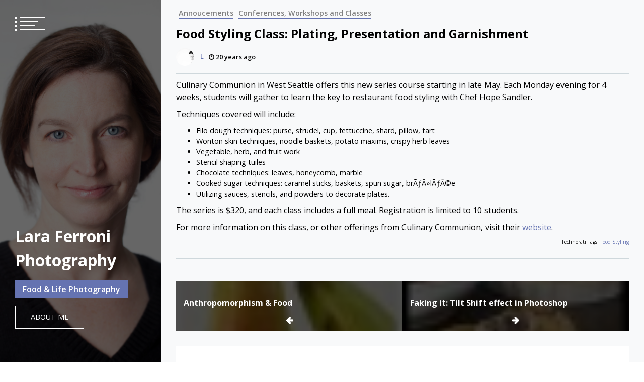

--- FILE ---
content_type: text/css
request_url: https://laraferroni.com/wp-content/themes/eportfolio/style.css?ver=6.8.3
body_size: 14727
content:
@charset "UTF-8";
/*!
Theme Name: ePortfolio
Theme URI: https://www.themeinwp.com/theme/eportfolio
Author: ThemeInWP
Author URI: https://www.themeinwp.com
Description: ePortfolio is a free minimalist, SEO optimized multi-purpose WordPress Portfolio theme. ePortfolio is an ideal choice to create portfolio sites for photographers, digital marketers, agencies, graphic designers, video producers, web designers, web developers, professional bloggers and other freelance artistic or creative workers. This theme is compatible with Gutenberg, Elementor as well as other page builder plugins which helps you to deliver your content smoothly. Check our demo here:https://demo.themeinwp.com/eportfolio/
Requires at least: 5.3
Tested up to: 6.3
Requires PHP: 5.6
Version: 1.2.3
License: GNU General Public License v2 or later
License URI: http://www.gnu.org/licenses/gpl-2.0.html
Text Domain: eportfolio
Tags: portfolio, blog, photography, grid-layout, one-column, two-columns, three-columns, left-sidebar, right-sidebar, custom-background, custom-header, custom-logo, custom-menu, featured-images, featured-image-header, rtl-language-support, flexible-header, translation-ready, theme-options, threaded-comments
*/
/*--------------------------------------------------------------
>>> TABLE OF CONTENTS:
----------------------------------------------------------------
# Normalize
# Typography
# Elements
# Forms
# Navigation
	## Links
	## Menus
# Accessibility
# Alignments
# Clearings
# Widgets
# Content
	## Posts and pages
	## Comments
# Infinite scroll
# Media
	## Captions
	## Galleries
--------------------------------------------------------------*/
/*--------------------------------------------------------------
# Normalize
--------------------------------------------------------------*/
html {
    line-height: 1.15;
    -webkit-text-size-adjust: 100%;
}
body {
    margin: 0;
}
h1 {
    font-size: 2em;
    margin: 0.67em 0;
}
hr {
    box-sizing: content-box;
    height: 0;
    overflow: visible;
}
pre {
    font-family: monospace, monospace;
    font-size: 1em;
}
a {
    background-color: transparent;
}
abbr[title] {
    border-bottom: none;
    text-decoration: underline;
    text-decoration: underline dotted;
}
b,
strong {
    font-weight: bolder;
}
code,
kbd,
samp {
    font-family: monospace, monospace;
    font-size: 1em;
}
small {
    font-size: 80%;
}
sub,
sup {
    font-size: 75%;
    line-height: 0;
    position: relative;
    vertical-align: baseline;
}
sub {
    bottom: -0.25em;
}
sup {
    top: -0.5em;
}
img {
    border-style: none;
}
button,
input,
optgroup,
select,
textarea {
    font-family: inherit;
    font-size: 100%;
    line-height: 1.15;
    margin: 0;
}
button,
input {
    overflow: visible;
}
button,
select {
    text-transform: none;
}
button,
[type=button],
[type=reset],
[type=submit] {
    -webkit-appearance: button;
}
button::-moz-focus-inner,
[type=button]::-moz-focus-inner,
[type=reset]::-moz-focus-inner,
[type=submit]::-moz-focus-inner {
    border-style: none;
    padding: 0;
}
button:-moz-focusring,
[type=button]:-moz-focusring,
[type=reset]:-moz-focusring,
[type=submit]:-moz-focusring {
    outline: 1px dotted ButtonText;
}
fieldset {
    padding: 0.35em 0.75em 0.625em;
}
legend {
    box-sizing: border-box;
    color: inherit;
    display: table;
    max-width: 100%;
    padding: 0;
    white-space: normal;
}
progress {
    vertical-align: baseline;
}
textarea {
    overflow: auto;
}
[type=checkbox],
[type=radio] {
    box-sizing: border-box;
    padding: 0;
}
[type=number]::-webkit-inner-spin-button,
[type=number]::-webkit-outer-spin-button {
    height: auto;
}
[type=search] {
    -webkit-appearance: textfield;
    outline-offset: -2px;
}
[type=search]::-webkit-search-decoration {
    -webkit-appearance: none;
}
::-webkit-file-upload-button {
    -webkit-appearance: button;
    font: inherit;
}
details {
    display: block;
}
summary {
    display: list-item;
}
template {
    display: none;
}
[hidden] {
    display: none;
}
/*--------------------------------------------------------------
# Typography
--------------------------------------------------------------*/
body,
button,
input,
select,
optgroup,
textarea {
    color: #404040;
    font-family: sans-serif;
    font-size: 16px;
    font-size: 1rem;
    line-height: 1.5;
}
h1, h2, h3, h4, h5, h6 {
    clear: both;
}
p {
    margin-bottom: 1.5em;
}
dfn, cite, em, i {
    font-style: italic;
}
blockquote {
    margin: 0 1.5em;
}
address {
    margin: 0 0 1.5em;
}
pre {
    background: #eee;
    font-family: "Courier 10 Pitch", Courier, monospace;
    font-size: 15px;
    font-size: 0.9375rem;
    line-height: 1.6;
    margin-bottom: 1.6em;
    max-width: 100%;
    overflow: auto;
    padding: 1.6em;
}
code, kbd, tt, var {
    font-family: Monaco, Consolas, "Andale Mono", "DejaVu Sans Mono", monospace;
    font-size: 15px;
    font-size: 0.9375rem;
}
abbr, acronym {
    border-bottom: 1px dotted #666;
    cursor: help;
}
mark, ins {
    background: #fff9c0;
    text-decoration: none;
}
big {
    font-size: 125%;
}
/*--------------------------------------------------------------
# Elements
--------------------------------------------------------------*/
html {
    box-sizing: border-box;
}
*,
*:before,
*:after {
    /* Inherit box-sizing to make it easier to change the property for components that leverage other behavior; see https://css-tricks.com/inheriting-box-sizing-probably-slightly-better-best-practice/ */
    box-sizing: inherit;
}
body {
    background: #fff;
    /* Fallback for when there is no custom background color defined. */
}
hr {
    background-color: #ccc;
    border: 0;
    height: 1px;
    margin-bottom: 1.5em;
}
ul, ol {
    margin: 0 0 1.5em 3em;
}
ul {
    list-style: disc;
}
ol {
    list-style: decimal;
}
li > ul,
li > ol {
    margin-bottom: 0;
    margin-left: 1.5em;
}
dt {
    font-weight: bold;
}
dd {
    margin: 0 1.5em 1.5em;
}
img {
    height: auto;
    /* Make sure images are scaled correctly. */
    max-width: 100%;
    /* Adhere to container width. */
}
figure {
    margin: 1em 0;
    /* Extra wide images within figure tags don't overflow the content area. */
}
table {
    margin: 0 0 1.5em;
    width: 100%;
}
/*--------------------------------------------------------------
# Forms
--------------------------------------------------------------*/
button,
input[type=button],
input[type=reset],
input[type=submit] {
    border: 1px solid;
    border-color: #ccc #ccc #bbb;
    border-radius: 3px;
    background: #e6e6e6;
    color: rgba(0, 0, 0, 0.8);
    font-size: 12px;
    font-size: 0.75rem;
    line-height: 1;
    padding: 0.6em 1em 0.4em;
}
button:hover,
input[type=button]:hover,
input[type=reset]:hover,
input[type=submit]:hover {
    border-color: #ccc #bbb #aaa;
}
button:active, button:focus,
input[type=button]:active,
input[type=button]:focus,
input[type=reset]:active,
input[type=reset]:focus,
input[type=submit]:active,
input[type=submit]:focus {
    border-color: #aaa #bbb #bbb;
}
input[type=text],
input[type=email],
input[type=url],
input[type=password],
input[type=search],
input[type=number],
input[type=tel],
input[type=range],
input[type=date],
input[type=month],
input[type=week],
input[type=time],
input[type=datetime],
input[type=datetime-local],
input[type=color],
textarea {
    color: #666;
    border: 1px solid #ccc;
    border-radius: 3px;
    padding: 3px;
}
input[type=text]:focus,
input[type=email]:focus,
input[type=url]:focus,
input[type=password]:focus,
input[type=search]:focus,
input[type=number]:focus,
input[type=tel]:focus,
input[type=range]:focus,
input[type=date]:focus,
input[type=month]:focus,
input[type=week]:focus,
input[type=time]:focus,
input[type=datetime]:focus,
input[type=datetime-local]:focus,
input[type=color]:focus,
textarea:focus {
    color: #111;
}
select {
    border: 1px solid #ccc;
}
textarea {
    width: 100%;
}
/*--------------------------------------------------------------
# Navigation
--------------------------------------------------------------*/
/*--------------------------------------------------------------
## Links
--------------------------------------------------------------*/
a:focus {
    outline: thin dotted;
}
a:hover, a:active {
    outline: 0;
}
/*--------------------------------------------------------------
## Menus
--------------------------------------------------------------*/
.site-main .comment-navigation, .site-main .posts-navigation,
.site-main .post-navigation {
    margin: 0 0 1.5em;
    overflow: hidden;
}
.comment-navigation .nav-previous,
.posts-navigation .nav-previous,
.post-navigation .nav-previous {
    float: left;
    width: 50%;
}
.comment-navigation .nav-next,
.posts-navigation .nav-next,
.post-navigation .nav-next {
    float: right;
    text-align: right;
    width: 50%;
}
/*--------------------------------------------------------------
# Accessibility
--------------------------------------------------------------*/
/* Text meant only for screen readers. */
.screen-reader-text {
    border: 0;
    clip: rect(1px, 1px, 1px, 1px);
    clip-path: inset(50%);
    height: 1px;
    margin: -1px;
    overflow: hidden;
    padding: 0;
    position: absolute !important;
    width: 1px;
    word-wrap: normal !important;
    /* Many screen reader and browser combinations announce broken words as they would appear visually. */
}
.screen-reader-text:focus {
    background-color: #f1f1f1;
    border-radius: 3px;
    box-shadow: 0 0 2px 2px rgba(0, 0, 0, 0.6);
    clip: auto !important;
    clip-path: none;
    color: #21759b;
    display: block;
    font-size: 14px;
    font-size: 0.875rem;
    font-weight: bold;
    height: auto;
    left: 5px;
    line-height: normal;
    padding: 15px 23px 14px;
    text-decoration: none;
    top: 5px;
    width: auto;
    z-index: 100000;
    /* Above WP toolbar. */
}
/* Do not show the outline on the skip link target. */
#content[tabindex="-1"]:focus {
    outline: 0;
}
/*--------------------------------------------------------------
# Alignments
--------------------------------------------------------------*/
.alignleft {
    display: inline;
    float: left;
    margin-right: 1.5em;
}
.alignright {
    display: inline;
    float: right;
    margin-left: 1.5em;
}
.aligncenter {
    clear: both;
    display: block;
    margin-left: auto;
    margin-right: auto;
}
/*--------------------------------------------------------------
# Clearings
--------------------------------------------------------------*/
.clear:before,
.clear:after,
.entry-content:before,
.entry-content:after,
.comment-content:before,
.comment-content:after,
.site-header:before,
.site-header:after,
.site-content:before,
.site-content:after,
.site-footer:before,
.site-footer:after {
    content: "";
    display: table;
    table-layout: fixed;
}
.clear:after,
.entry-content:after,
.comment-content:after,
.site-header:after,
.site-content:after,
.site-footer:after {
    clear: both;
}
/*--------------------------------------------------------------
# Widgets
--------------------------------------------------------------*/
.widget select {
    max-width: 100%;
}
/*--------------------------------------------------------------
# Content
--------------------------------------------------------------*/
/*--------------------------------------------------------------
## Posts and pages
--------------------------------------------------------------*/
.sticky {
    display: block;
}
.updated:not(.published) {
    display: none;
}
.page-links {
    clear: both;
    margin: 0 0 1.5em;
}
/*--------------------------------------------------------------
## Comments
--------------------------------------------------------------*/
.comment-content a {
    word-wrap: break-word;
}
.bypostauthor {
    display: block;
}
/*--------------------------------------------------------------
# Infinite scroll
--------------------------------------------------------------*/
/* Globally hidden elements when Infinite Scroll is supported and in use. */
.infinite-scroll .posts-navigation,
.infinite-scroll.neverending .site-footer {
    /* Theme Footer (when set to scrolling) */
    display: none;
}
/* When Infinite Scroll has reached its end we need to re-display elements that were hidden (via .neverending) before. */
.infinity-end.neverending .site-footer {
    display: block;
}
/*--------------------------------------------------------------
# Media
--------------------------------------------------------------*/
.page-content .wp-smiley,
.entry-content .wp-smiley,
.comment-content .wp-smiley {
    border: none;
    margin-bottom: 0;
    margin-top: 0;
    padding: 0;
}
/* Make sure embeds and iframes fit their containers. */
embed,
iframe,
object {
    max-width: 100%;
}
/* Make sure logo link wraps around logo image. */
.custom-logo-link {
    display: inline-block;
}
/*--------------------------------------------------------------
## Captions
--------------------------------------------------------------*/
.wp-caption {
    margin-bottom: 1.5em;
    max-width: 100%;
}
.wp-caption img[class*=wp-image-] {
    display: block;
    margin-left: auto;
    margin-right: auto;
}
.wp-caption .wp-caption-text {
    margin: 0.8075em 0;
}
.wp-caption-text {
    text-align: center;
}
/*--------------------------------------------------------------
## Galleries
--------------------------------------------------------------*/
.gallery {
    margin-bottom: 1.5em;
}
.gallery-item {
    display: inline-block;
    text-align: center;
    vertical-align: top;
    width: 100%;
}
.gallery-columns-2 .gallery-item {
    max-width: 50%;
}
.gallery-columns-3 .gallery-item {
    max-width: 33.33%;
}
.gallery-columns-4 .gallery-item {
    max-width: 25%;
}
.gallery-columns-5 .gallery-item {
    max-width: 20%;
}
.gallery-columns-6 .gallery-item {
    max-width: 16.66%;
}
.gallery-columns-7 .gallery-item {
    max-width: 14.28%;
}
.gallery-columns-8 .gallery-item {
    max-width: 12.5%;
}
.gallery-columns-9 .gallery-item {
    max-width: 11.11%;
}
.gallery-caption {
    display: block;
}
@-webkit-keyframes scale-in-bottom-left {
    0% {
        transform: scale(0);
        -webkit-transform: scale(0);
        -moz-transform: scale(0);
        transform-origin: 0% 100%;
        -webkit-transform-origin: 0% 100%;
        -moz-transform-origin: 0% 100%;
        opacity: 1;
    }
    100% {
        transform: scale(1);
        -webkit-transform: scale(1);
        -moz-transform: scale(1);
        transform-origin: 0% 100%;
        -webkit-transform-origin: 0% 100%;
        -moz-transform-origin: 0% 100%;
        opacity: 1;
    }
}
@-moz-keyframes scale-in-bottom-left {
    0% {
        transform: scale(0);
        -webkit-transform: scale(0);
        -moz-transform: scale(0);
        transform-origin: 0% 100%;
        -webkit-transform-origin: 0% 100%;
        -moz-transform-origin: 0% 100%;
        opacity: 1;
    }
    100% {
        transform: scale(1);
        -webkit-transform: scale(1);
        -moz-transform: scale(1);
        transform-origin: 0% 100%;
        -webkit-transform-origin: 0% 100%;
        -moz-transform-origin: 0% 100%;
        opacity: 1;
    }
}
@keyframes scale-in-bottom-left {
    0% {
        transform: scale(0);
        -webkit-transform: scale(0);
        -moz-transform: scale(0);
        transform-origin: 0% 100%;
        -webkit-transform-origin: 0% 100%;
        -moz-transform-origin: 0% 100%;
        opacity: 1;
    }
    100% {
        transform: scale(1);
        -webkit-transform: scale(1);
        -moz-transform: scale(1);
        transform-origin: 0% 100%;
        -webkit-transform-origin: 0% 100%;
        -moz-transform-origin: 0% 100%;
        opacity: 1;
    }
}
@-webkit-keyframes scale-out-bottom-left {
    0% {
        transform: scale(1);
        -webkit-transform: scale(1);
        -moz-transform: scale(1);
        transform-origin: 0% 100%;
        -webkit-transform-origin: 0% 100%;
        -moz-transform-origin: 0% 100%;
        opacity: 1;
    }
    100% {
        transform: scale(0);
        -webkit-transform: scale(0);
        -moz-transform: scale(0);
        transform-origin: 0% 100%;
        -webkit-transform-origin: 0% 100%;
        -moz-transform-origin: 0% 100%;
        opacity: 1;
    }
}
@-moz-keyframes scale-out-bottom-left {
    0% {
        transform: scale(1);
        -webkit-transform: scale(1);
        -moz-transform: scale(1);
        transform-origin: 0% 100%;
        -webkit-transform-origin: 0% 100%;
        -moz-transform-origin: 0% 100%;
        opacity: 1;
    }
    100% {
        transform: scale(0);
        -webkit-transform: scale(0);
        -moz-transform: scale(0);
        transform-origin: 0% 100%;
        -webkit-transform-origin: 0% 100%;
        -moz-transform-origin: 0% 100%;
        opacity: 1;
    }
}
@keyframes scale-out-bottom-left {
    0% {
        transform: scale(1);
        -webkit-transform: scale(1);
        -moz-transform: scale(1);
        transform-origin: 0% 100%;
        -webkit-transform-origin: 0% 100%;
        -moz-transform-origin: 0% 100%;
        opacity: 1;
    }
    100% {
        transform: scale(0);
        -webkit-transform: scale(0);
        -moz-transform: scale(0);
        transform-origin: 0% 100%;
        -webkit-transform-origin: 0% 100%;
        -moz-transform-origin: 0% 100%;
        opacity: 1;
    }
}
@-webkit-keyframes scale-bottom-left {
    0% {
        transform: scale(0);
        -webkit-transform: scale(0);
        -moz-transform: scale(0);
        transform-origin: 0% 100%;
        -webkit-transform-origin: 0% 100%;
        -moz-transform-origin: 0% 100%;
        opacity: 1;
    }
    100% {
        transform: scale(1);
        -webkit-transform: scale(1);
        -moz-transform: scale(1);
        transform-origin: 0% 100%;
        -webkit-transform-origin: 0% 100%;
        -moz-transform-origin: 0% 100%;
        opacity: 1;
    }
}
@-moz-keyframes scale-bottom-left {
    0% {
        transform: scale(0);
        -webkit-transform: scale(0);
        -moz-transform: scale(0);
        transform-origin: 0% 100%;
        -webkit-transform-origin: 0% 100%;
        -moz-transform-origin: 0% 100%;
        opacity: 1;
    }
    100% {
        transform: scale(1);
        -webkit-transform: scale(1);
        -moz-transform: scale(1);
        transform-origin: 0% 100%;
        -webkit-transform-origin: 0% 100%;
        -moz-transform-origin: 0% 100%;
        opacity: 1;
    }
}
@keyframes scale-bottom-left {
    0% {
        transform: scale(0);
        -webkit-transform: scale(0);
        -moz-transform: scale(0);
        transform-origin: 0% 100%;
        -webkit-transform-origin: 0% 100%;
        -moz-transform-origin: 0% 100%;
        opacity: 1;
    }
    100% {
        transform: scale(1);
        -webkit-transform: scale(1);
        -moz-transform: scale(1);
        transform-origin: 0% 100%;
        -webkit-transform-origin: 0% 100%;
        -moz-transform-origin: 0% 100%;
        opacity: 1;
    }
}
@-webkit-keyframes scale-in-hor-left {
    0% {
        transform: scaleX(0);
        -webkit-transform: scaleX(0);
        -moz-transform: scaleX(0);
        transform-origin: 0 0;
        -webkit-transform-origin: 0 0;
        -moz-transform-origin: 0 0;
        opacity: 1;
    }
    100% {
        transform: scaleX(1);
        -webkit-transform: scaleX(1);
        -moz-transform: scaleX(1);
        transform-origin: 0 0;
        -webkit-transform-origin: 0 0;
        -moz-transform-origin: 0 0;
        opacity: 1;
    }
}
@-moz-keyframes scale-in-hor-left {
    0% {
        transform: scaleX(0);
        -webkit-transform: scaleX(0);
        -moz-transform: scaleX(0);
        transform-origin: 0 0;
        -webkit-transform-origin: 0 0;
        -moz-transform-origin: 0 0;
        opacity: 1;
    }
    100% {
        transform: scaleX(1);
        -webkit-transform: scaleX(1);
        -moz-transform: scaleX(1);
        transform-origin: 0 0;
        -webkit-transform-origin: 0 0;
        -moz-transform-origin: 0 0;
        opacity: 1;
    }
}
@keyframes scale-in-hor-left {
    0% {
        transform: scaleX(0);
        -webkit-transform: scaleX(0);
        -moz-transform: scaleX(0);
        transform-origin: 0 0;
        -webkit-transform-origin: 0 0;
        -moz-transform-origin: 0 0;
        opacity: 1;
    }
    100% {
        transform: scaleX(1);
        -webkit-transform: scaleX(1);
        -moz-transform: scaleX(1);
        transform-origin: 0 0;
        -webkit-transform-origin: 0 0;
        -moz-transform-origin: 0 0;
        opacity: 1;
    }
}
@-webkit-keyframes scale-out-hor-left {
    0% {
        transform: scaleX(1);
        -webkit-transform: scaleX(1);
        -moz-transform: scaleX(1);
        transform-origin: 0 0;
        -webkit-transform-origin: 0 0;
        -moz-transform-origin: 0 0;
    }
    100% {
        transform: scaleX(0);
        -webkit-transform: scaleX(0);
        -moz-transform: scaleX(0);
        transform-origin: 0 0;
        -webkit-transform-origin: 0 0;
        -moz-transform-origin: 0 0;
    }
}
@-moz-keyframes scale-out-hor-left {
    0% {
        transform: scaleX(1);
        -webkit-transform: scaleX(1);
        -moz-transform: scaleX(1);
        transform-origin: 0 0;
        -webkit-transform-origin: 0 0;
        -moz-transform-origin: 0 0;
    }
    100% {
        transform: scaleX(0);
        -webkit-transform: scaleX(0);
        -moz-transform: scaleX(0);
        transform-origin: 0 0;
        -webkit-transform-origin: 0 0;
        -moz-transform-origin: 0 0;
    }
}
@keyframes scale-out-hor-left {
    0% {
        transform: scaleX(1);
        -webkit-transform: scaleX(1);
        -moz-transform: scaleX(1);
        transform-origin: 0 0;
        -webkit-transform-origin: 0 0;
        -moz-transform-origin: 0 0;
    }
    100% {
        transform: scaleX(0);
        -webkit-transform: scaleX(0);
        -moz-transform: scaleX(0);
        transform-origin: 0 0;
        -webkit-transform-origin: 0 0;
        -moz-transform-origin: 0 0;
    }
}
@-webkit-keyframes spin {
    0% {
        transform: translate(-50%, -50%) rotate(45deg) translate3d(0, 0, 0);
        -webkit-transform: translate(-50%, -50%) rotate(45deg) translate3d(0, 0, 0);
        -moz-transform: translate(-50%, -50%) rotate(45deg) translate3d(0, 0, 0);
    }
    100% {
        transform: translate(-50%, -50%) rotate(-45deg) translate3d(0, 0, 0);
        -webkit-transform: translate(-50%, -50%) rotate(-45deg) translate3d(0, 0, 0);
        -moz-transform: translate(-50%, -50%) rotate(-45deg) translate3d(0, 0, 0);
    }
}
@-moz-keyframes spin {
    0% {
        transform: translate(-50%, -50%) rotate(45deg) translate3d(0, 0, 0);
        -webkit-transform: translate(-50%, -50%) rotate(45deg) translate3d(0, 0, 0);
        -moz-transform: translate(-50%, -50%) rotate(45deg) translate3d(0, 0, 0);
    }
    100% {
        transform: translate(-50%, -50%) rotate(-45deg) translate3d(0, 0, 0);
        -webkit-transform: translate(-50%, -50%) rotate(-45deg) translate3d(0, 0, 0);
        -moz-transform: translate(-50%, -50%) rotate(-45deg) translate3d(0, 0, 0);
    }
}
@keyframes spin {
    0% {
        transform: translate(-50%, -50%) rotate(45deg) translate3d(0, 0, 0);
        -webkit-transform: translate(-50%, -50%) rotate(45deg) translate3d(0, 0, 0);
        -moz-transform: translate(-50%, -50%) rotate(45deg) translate3d(0, 0, 0);
    }
    100% {
        transform: translate(-50%, -50%) rotate(-45deg) translate3d(0, 0, 0);
        -webkit-transform: translate(-50%, -50%) rotate(-45deg) translate3d(0, 0, 0);
        -moz-transform: translate(-50%, -50%) rotate(-45deg) translate3d(0, 0, 0);
    }
}
@-webkit-keyframes lift1 {
    0%, 10%, 90% {
        top: 40px;
        left: 40px;
    }
    50% {
        top: 0px;
        left: 0px;
        background-color: white;
    }
    0%, 10% {
        transform: rotate(0deg);
        -webkit-transform: rotate(0deg);
        -moz-transform: rotate(0deg);
    }
    90%, 100% {
        transform: rotate(90deg);
        -webkit-transform: rotate(90deg);
        -moz-transform: rotate(90deg);
    }
}
@-moz-keyframes lift1 {
    0%, 10%, 90% {
        top: 40px;
        left: 40px;
    }
    50% {
        top: 0px;
        left: 0px;
        background-color: white;
    }
    0%, 10% {
        transform: rotate(0deg);
        -webkit-transform: rotate(0deg);
        -moz-transform: rotate(0deg);
    }
    90%, 100% {
        transform: rotate(90deg);
        -webkit-transform: rotate(90deg);
        -moz-transform: rotate(90deg);
    }
}
@keyframes lift1 {
    0%, 10%, 90% {
        top: 40px;
        left: 40px;
    }
    50% {
        top: 0px;
        left: 0px;
        background-color: white;
    }
    0%, 10% {
        transform: rotate(0deg);
        -webkit-transform: rotate(0deg);
        -moz-transform: rotate(0deg);
    }
    90%, 100% {
        transform: rotate(90deg);
        -webkit-transform: rotate(90deg);
        -moz-transform: rotate(90deg);
    }
}
@-webkit-keyframes lift2 {
    0%, 10%, 90% {
        top: 40px;
        right: 40px;
    }
    50% {
        top: 0px;
        right: 0px;
        background-color: white;
    }
    0%, 10% {
        transform: rotate(0deg);
        -webkit-transform: rotate(0deg);
        -moz-transform: rotate(0deg);
    }
    90%, 100% {
        transform: rotate(90deg);
        -webkit-transform: rotate(90deg);
        -moz-transform: rotate(90deg);
    }
}
@-moz-keyframes lift2 {
    0%, 10%, 90% {
        top: 40px;
        right: 40px;
    }
    50% {
        top: 0px;
        right: 0px;
        background-color: white;
    }
    0%, 10% {
        transform: rotate(0deg);
        -webkit-transform: rotate(0deg);
        -moz-transform: rotate(0deg);
    }
    90%, 100% {
        transform: rotate(90deg);
        -webkit-transform: rotate(90deg);
        -moz-transform: rotate(90deg);
    }
}
@keyframes lift2 {
    0%, 10%, 90% {
        top: 40px;
        right: 40px;
    }
    50% {
        top: 0px;
        right: 0px;
        background-color: white;
    }
    0%, 10% {
        transform: rotate(0deg);
        -webkit-transform: rotate(0deg);
        -moz-transform: rotate(0deg);
    }
    90%, 100% {
        transform: rotate(90deg);
        -webkit-transform: rotate(90deg);
        -moz-transform: rotate(90deg);
    }
}
@-webkit-keyframes lift3 {
    0%, 10%, 90% {
        bottom: 40px;
        right: 40px;
    }
    50% {
        bottom: 0px;
        right: 0px;
        background-color: white;
    }
    0%, 10% {
        transform: rotate(0deg);
        -webkit-transform: rotate(0deg);
        -moz-transform: rotate(0deg);
    }
    90%, 100% {
        transform: rotate(90deg);
        -webkit-transform: rotate(90deg);
        -moz-transform: rotate(90deg);
    }
}
@-moz-keyframes lift3 {
    0%, 10%, 90% {
        bottom: 40px;
        right: 40px;
    }
    50% {
        bottom: 0px;
        right: 0px;
        background-color: white;
    }
    0%, 10% {
        transform: rotate(0deg);
        -webkit-transform: rotate(0deg);
        -moz-transform: rotate(0deg);
    }
    90%, 100% {
        transform: rotate(90deg);
        -webkit-transform: rotate(90deg);
        -moz-transform: rotate(90deg);
    }
}
@keyframes lift3 {
    0%, 10%, 90% {
        bottom: 40px;
        right: 40px;
    }
    50% {
        bottom: 0px;
        right: 0px;
        background-color: white;
    }
    0%, 10% {
        transform: rotate(0deg);
        -webkit-transform: rotate(0deg);
        -moz-transform: rotate(0deg);
    }
    90%, 100% {
        transform: rotate(90deg);
        -webkit-transform: rotate(90deg);
        -moz-transform: rotate(90deg);
    }
}
@-webkit-keyframes lift4 {
    0%, 10%, 90% {
        bottom: 40px;
        left: 40px;
    }
    50% {
        bottom: 0px;
        left: 0px;
        background-color: white;
    }
    0%, 10% {
        transform: rotate(0deg);
        -webkit-transform: rotate(0deg);
        -moz-transform: rotate(0deg);
    }
    90%, 100% {
        transform: rotate(90deg);
        -webkit-transform: rotate(90deg);
        -moz-transform: rotate(90deg);
    }
}
@-moz-keyframes lift4 {
    0%, 10%, 90% {
        bottom: 40px;
        left: 40px;
    }
    50% {
        bottom: 0px;
        left: 0px;
        background-color: white;
    }
    0%, 10% {
        transform: rotate(0deg);
        -webkit-transform: rotate(0deg);
        -moz-transform: rotate(0deg);
    }
    90%, 100% {
        transform: rotate(90deg);
        -webkit-transform: rotate(90deg);
        -moz-transform: rotate(90deg);
    }
}
@keyframes lift4 {
    0%, 10%, 90% {
        bottom: 40px;
        left: 40px;
    }
    50% {
        bottom: 0px;
        left: 0px;
        background-color: white;
    }
    0%, 10% {
        transform: rotate(0deg);
        -webkit-transform: rotate(0deg);
        -moz-transform: rotate(0deg);
    }
    90%, 100% {
        transform: rotate(90deg);
        -webkit-transform: rotate(90deg);
        -moz-transform: rotate(90deg);
    }
}
@-webkit-keyframes rotate-center {
    0% {
        transform: rotate(0);
        -webkit-transform: rotate(0);
        -moz-transform: rotate(0);
    }
    100% {
        transform: rotate(360deg);
        -webkit-transform: rotate(360deg);
        -moz-transform: rotate(360deg);
    }
}
@-moz-keyframes rotate-center {
    0% {
        transform: rotate(0);
        -webkit-transform: rotate(0);
        -moz-transform: rotate(0);
    }
    100% {
        transform: rotate(360deg);
        -webkit-transform: rotate(360deg);
        -moz-transform: rotate(360deg);
    }
}
@keyframes rotate-center {
    0% {
        transform: rotate(0);
        -webkit-transform: rotate(0);
        -moz-transform: rotate(0);
    }
    100% {
        transform: rotate(360deg);
        -webkit-transform: rotate(360deg);
        -moz-transform: rotate(360deg);
    }
}
@-webkit-keyframes rotate-partial {
    0% {
        transform: rotate(0);
        -webkit-transform: rotate(0);
        -moz-transform: rotate(0);
    }
    100% {
        transform: rotate(90deg);
        -webkit-transform: rotate(90deg);
        -moz-transform: rotate(90deg);
    }
}
@-moz-keyframes rotate-partial {
    0% {
        transform: rotate(0);
        -webkit-transform: rotate(0);
        -moz-transform: rotate(0);
    }
    100% {
        transform: rotate(90deg);
        -webkit-transform: rotate(90deg);
        -moz-transform: rotate(90deg);
    }
}
@keyframes rotate-partial {
    0% {
        transform: rotate(0);
        -webkit-transform: rotate(0);
        -moz-transform: rotate(0);
    }
    100% {
        transform: rotate(90deg);
        -webkit-transform: rotate(90deg);
        -moz-transform: rotate(90deg);
    }
}
.comments-area .comment-list, .widget-area ul, .twp-list-post-list, .twp-mobile-menu-section .twp-mobile-menu ul, ul.twp-social-icons-rounded, ul.twp-social-icons, .slick-dots, .twp-categories ul {
    list-style: none;
    margin: 0;
    padding: 0;
}
.twp-not-found .search-form:before, .twp-masonary-gallery-no-space:before, .twp-masonary-gallery-with-space:before, .widget .search-form:before,
.twp-menubar-search .search-form:before, .post-navigation .nav-links:before, .posts-navigation .nav-links:before, .single #content:before,
.page-template-default #content:before,
.page-template-front-page-template #content:before, .clearfix:before, .twp-not-found .search-form:after, .twp-masonary-gallery-no-space:after, .twp-masonary-gallery-with-space:after, .widget .search-form:after,
.twp-menubar-search .search-form:after, .post-navigation .nav-links:after, .posts-navigation .nav-links:after, .single #content:after,
.page-template-default #content:after,
.page-template-front-page-template #content:after, .clearfix:after {
    clear: both;
    content: "";
    display: block;
}
.twp-not-found .search-form .search-submit, .twp-header .site-branding .site-description, .twp-close-icon span, .page-title span:after, .widget-title:after, .pagination .page-numbers.current,
.pagination .post-page-numbers.current,
.page-links .page-numbers.current,
.page-links .post-page-numbers.current {
    background-color: #6573b1;
}
.twp-single-article .entry-footer .tags-links a, .pagination .page-numbers.current,
.pagination .post-page-numbers.current,
.page-links .page-numbers.current,
.page-links .post-page-numbers.current, .twp-categories.twp-categories-with-line li {
    border-color: #6573b1;
}
.twp-not-found h1, .comments-area .comment-list li .comment-meta a, .twp-single-article .entry-footer .edit-link a, .twp-single-article .entry-footer .edit-link, .twp-bio-widget .twp-basic-info .twp-title-with-social-icon h5, .twp-author-meta.twp-author-meta-primary {
    color: #6573b1;
}
.post-navigation .nav-links .nav-previous,
.post-navigation .nav-links .nav-next, .twp-full-width-post .twp-gallery-post .post-thumbnail, .twp-overlay-image-hover, .twp-overlay-black, .twp-overlay, .comments-area .comment-respond .comment-form .logged-in-as a, .comments-area .comment-list li .comment-reply-link, .posts-navigation a, .pagination .page-numbers,
.pagination .post-page-numbers,
.page-links .page-numbers,
.page-links .post-page-numbers, .twp-border-btn.twp-border-btn-white {
    transform: perspective(1px) translateZ(0);
}
.post-navigation .nav-links .nav-previous,
.post-navigation .nav-links .nav-next, .twp-full-width-post .twp-gallery-post .post-thumbnail, .twp-overlay-image-hover, .twp-overlay-black, .twp-overlay {
    position: relative;
    z-index: 1;
}
.post-navigation .nav-links .nav-previous:before,
.post-navigation .nav-links .nav-next:before, .twp-full-width-post .twp-gallery-post .post-thumbnail:before, .twp-overlay-image-hover:before, .twp-overlay-black:before, .twp-overlay:before {
    position: absolute;
    display: block;
    left: 0;
    right: 0;
    top: 0;
    bottom: 0;
    z-index: -1;
}
.posts-navigation a, .pagination .page-numbers,
.pagination .post-page-numbers,
.page-links .page-numbers,
.page-links .post-page-numbers, .wpcf7-form input[type=submit], .twp-border-btn {
    display: inline-block;
    line-height: 1;
    border-style: solid;
    border-width: 1px;
    padding: 15px 30px;
    font-size: 0.9rem;
    text-transform: uppercase;
}
.comments-area .comment-respond .comment-form .logged-in-as a, .comments-area .comment-list li .comment-reply-link, .posts-navigation a, .pagination .page-numbers,
.pagination .post-page-numbers,
.page-links .page-numbers,
.page-links .post-page-numbers, .twp-border-btn.twp-border-btn-white {
    overflow: hidden;
}
.comments-area .comment-respond .comment-form .logged-in-as a:after, .comments-area .comment-list li .comment-reply-link:after, .posts-navigation a:after, .pagination .page-numbers:after,
.pagination .post-page-numbers:after,
.page-links .page-numbers:after,
.page-links .post-page-numbers:after, .twp-border-btn.twp-border-btn-white:after {
    position: absolute;
    height: 100%;
    width: 100%;
    top: 0;
    display: block;
    z-index: -1;
    left: 0;
    background-color: #6573b1;
    animation: scale-out-hor-left 0.5s cubic-bezier(0.55, 0.085, 0.68, 0.53) both;
    content: "";
}
.comments-area .comment-respond .comment-form .logged-in-as a:hover, .comments-area .comment-list li .comment-reply-link:hover, .posts-navigation a:hover, .pagination .page-numbers:hover,
.pagination .post-page-numbers:hover,
.page-links .page-numbers:hover,
.page-links .post-page-numbers:hover, .twp-border-btn.twp-border-btn-white:hover {
    border-color: #6573b1;
    color: white;
}
.comments-area .comment-respond .comment-form .logged-in-as a:hover:after, .comments-area .comment-list li .comment-reply-link:hover:after, .posts-navigation a:hover:after, .pagination .page-numbers:hover:after,
.pagination .post-page-numbers:hover:after,
.page-links .page-numbers:hover:after,
.page-links .post-page-numbers:hover:after, .twp-border-btn.twp-border-btn-white:hover:after {
    animation: scale-in-hor-left 0.5s cubic-bezier(0.25, 0.46, 0.45, 0.94) both;
}
.twp-float-left {
    float: left;
}
.twp-float-right {
    float: right;
}
.clearfix:before, .clearfix:after {
    clear: both;
    content: "";
    display: block;
}
.twp-d-flex {
    display: flex;
    flex-wrap: wrap;
}
.twp-w-100 {
    width: 100%;
}
.twp-text-center {
    text-align: center;
}
.twp-d-block {
    display: block;
}
img {
    vertical-align: middle;
    max-width: 100%;
    height: auto;
}
.data-bg,
.bg-image {
    background-size: cover;
    background-repeat: no-repeat;
    background-position: center;
    display: block;
    background-color: #7b7b7b;
}
a {
    text-decoration: none;
    color: black;
    transition: all 0.3s linear;
    -webkit-transition: all 0.3s linear;
    -moz-transition: all 0.3s linear;
}
a:hover,
a:focus {
    color: #6573b1;
}
.twp-image-hover {
    transition: all 0.3s linear;
    -webkit-transition: all 0.3s linear;
    -moz-transition: all 0.3s linear;
    backface-visibility: hidden;
    -webkit-backface-visibility: hidden;
    -moz-backface-visibility: hidden;
}
.twp-image-hover:hover,
.twp-image-hover:focus {
    transform: scale(1.1, 1.1);
    -webkit-transform: scale(1.1, 1.1);
    -moz-transform: scale(1.1, 1.1);
}
.twp-border-btn.twp-border-btn-white {
    border-color: white;
}
.twp-primary-bg {
    background-color: #6573b1;
}
.twp-text-white {
    color: white;
}
.container-fluid {
    width: 100%;
    padding-left: 15px;
    padding-right: 15px;
}
.twp-row {
    display: flex;
    flex-wrap: wrap;
}
@media (min-width: 1050px) {
    .admin-bar .twp-header {
        top: 30px;
    }
}
.twp-header {
    flex: 0 0 100%;
    max-width: 100%;
}
@media (min-width: 1050px) {
    .twp-header {
        flex: 0 0 25%;
        max-width: 25%;
        position: fixed;
        width: 100%;
        height: 100%;
        overflow: hidden;
        top: 0;
        left: 0;
        display: flex;
        flex-direction: column;
    }
}
@media (min-width: 1050px) {
    .twp-page-content {
        padding-left: 25%;
    }
}
.single #content,
.page-template-default #content,
.page-template-front-page-template #content {
    width: 100%;
    display: flex;
    flex-wrap: wrap;
}
.single #content #primary,
.page-template-default #content #primary,
.page-template-front-page-template #content #primary {
    background-color: #f8f9fa;
    flex: 0 0 100%;
    max-width: 100%;
}
@media (min-width: 1050px) {
    .single #content #primary,
    .page-template-default #content #primary,
    .page-template-front-page-template #content #primary {
        flex: 0 0 70%;
        max-width: 70%;
    }
}
.single #content #secondary,
.page-template-default #content #secondary,
.page-template-front-page-template #content #secondary {
    flex: 0 0 100%;
    max-width: 100%;
    background-color: #e7eff2;
}
@media (min-width: 1050px) {
    .single #content #secondary,
    .page-template-default #content #secondary,
    .page-template-front-page-template #content #secondary {
        flex: 0 0 30%;
        max-width: 30%;
    }
}
.single.right-sidebar #content #primary,
.page-template-default.right-sidebar #content #primary,
.page-template-front-page-template.right-sidebar #content #primary {
    order: 1;
}
.single.right-sidebar #content #secondary,
.page-template-default.right-sidebar #content #secondary,
.page-template-front-page-template.right-sidebar #content #secondary {
    order: 2;
}
.single.left-sidebar #content #primary,
.page-template-default.left-sidebar #content #primary,
.page-template-front-page-template.left-sidebar #content #primary {
    order: 2;
}
.single.left-sidebar #content #secondary,
.page-template-default.left-sidebar #content #secondary,
.page-template-front-page-template.left-sidebar #content #secondary {
    order: 1;
}
.single.no-sidebar #content #primary,
.page-template-default.no-sidebar #content #primary,
.page-template-front-page-template.no-sidebar #content #primary {
    flex: 0 0 100%;
    max-width: 100%;
}
@media (min-width: 1050px) {
    .single.no-sidebar #content #primary,
    .page-template-default.no-sidebar #content #primary,
    .page-template-front-page-template.no-sidebar #content #primary {
        padding-left: 30px;
        padding-right: 30px;
    }
}
.single.no-sidebar #content #secondary,
.page-template-default.no-sidebar #content #secondary,
.page-template-front-page-template.no-sidebar #content #secondary {
    display: none;
}
body {
    color: black;
    font-family: "Open Sans";
    overflow-y: scroll;
    scrollbar-width: none;
    -ms-overflow-style: none;
}
body::-webkit-scrollbar {
    width: 0;
    height: 0;
}
p a {
    color: #6573b1;
}
p a:hover,
p a:focus {
    color: black;
}
.twp-author-meta {
    display: flex;
    align-items: center;
    font-weight: 600;
    flex-wrap: wrap;
    margin-left: -5px;
    margin-right: -5px;
    font-size: 0.8rem;
}
.twp-author-meta span, .twp-author-meta a {
    display: inline-block;
}
.twp-author-meta .twp-author-caption,
.twp-author-meta .twp-post-date,
.twp-author-meta .twp-comment {
    padding-left: 5px;
    padding-right: 5px;
}
.twp-author-meta .twp-author-image {
    width: 35px;
    margin-left: 5px;
    margin-right: 5px;
    vertical-align: middle;
}
.twp-author-meta .twp-author-image img {
    border-radius: 100%;
}
.twp-categories ul {
    margin-left: -15px;
    margin-right: -15px;
}
.twp-categories ul li {
    display: inline-block;
}
.twp-categories ul li a {
    display: inline-block;
    font-weight: 600;
    position: relative;
    padding-left: 15px;
    padding-right: 15px;
    color: gray;
}
.twp-categories ul li a:after {
    position: absolute;
    content: "/";
    display: inline-block;
    top: 0;
    right: 0;
}
.twp-categories ul li a:hover,
.twp-categories ul li a:focus {
    color: #6573b1;
}
.twp-categories ul li:last-child a:after {
    content: none;
}
.twp-categories.twp-categories-with-line li {
    border-bottom-style: solid;
    border-bottom-width: 2px;
    margin-left: 5px;
    margin-right: 5px;
}
.twp-categories.twp-categories-with-line li a {
    padding: 0;
}
.twp-categories.twp-categories-with-line li a:after {
    content: none;
}
.twp-categories.twp-categories-with-line ul {
    margin: 0;
}
.wpcf7-form input[type=text],
.wpcf7-form input[type=email],
.wpcf7-form textarea {
    border-style: solid;
    border-width: 1px;
    border-color: #CFD8DC;
    width: 100%;
    padding: 10px 15px;
}
.wpcf7-form textarea {
    height: 100px;
}
.wpcf7-form input[type=submit] {
    border-color: black;
    background-color: black;
    color: white;
    font-weight: 600;
    cursor: pointer;
}
.twp-meta {
    color: gray;
}
.twp-meta span {
    font-size: 0.8rem;
}
.twp-body-overlay {
    transition: all 0.3s linear;
    -webkit-transition: all 0.3s linear;
    -moz-transition: all 0.3s linear;
}
.twp-body-overlay.show {
    position: absolute;
    left: 0;
    right: 0;
    top: 0;
    bottom: 0;
    background: rgba(0, 0, 0, 0.7);
    z-index: 1;
}
.twp-overlay:before {
    content: "";
    background-color: rgba(248, 249, 250, 0.6);
}
.twp-overlay-black:before {
    content: "";
    background-color: rgba(0, 0, 0, 0.6);
}
.twp-overlay-image-hover:before {
    background-color: rgba(255, 170, 166, 0.6);
    content: "";
    -webkit-animation: scale-out-bottom-left 0.5s cubic-bezier(0.55, 0.085, 0.68, 0.53) both;
    -o-animation: scale-out-bottom-left 0.5s cubic-bezier(0.55, 0.085, 0.68, 0.53) both;
    -moz-animation: scale-out-bottom-left 0.5s cubic-bezier(0.55, 0.085, 0.68, 0.53) both;
    animation: scale-out-bottom-left 0.5s cubic-bezier(0.55, 0.085, 0.68, 0.53) both;
}
.twp-overlay-image-hover:hover:before,
.twp-overlay-image-hover:focus:before {
    -webkit-animation: scale-in-bottom-left 0.5s cubic-bezier(0.25, 0.46, 0.45, 0.94) both;
    -o-animation: scale-in-bottom-left 0.5s cubic-bezier(0.25, 0.46, 0.45, 0.94) both;
    -moz-animation: scale-in-bottom-left 0.5s cubic-bezier(0.25, 0.46, 0.45, 0.94) both;
    animation: scale-in-bottom-left 0.5s cubic-bezier(0.25, 0.46, 0.45, 0.94) both;
}
.home .pagination {
    padding-bottom: 30px;
}
.twp-pagination-numeric {
    flex: 0 0 100%;
    max-width: 100%;
}
.pagination,
.page-links {
    text-align: center;
}
.pagination .prev.page-numbers,
.pagination .next.page-numbers,
.page-links .prev.page-numbers,
.page-links .next.page-numbers {
    display: inline-block;
    background-color: black;
    color: white;
}
.pagination .page-numbers,
.pagination .post-page-numbers,
.page-links .page-numbers,
.page-links .post-page-numbers {
    display: none;
    margin-top: 30px;
    font-weight: 600;
}
@media (min-width: 768px) {
    .pagination .page-numbers,
    .pagination .post-page-numbers,
    .page-links .page-numbers,
    .page-links .post-page-numbers {
        display: inline-block;
    }
}
.pagination .page-numbers.current,
.pagination .post-page-numbers.current,
.page-links .page-numbers.current,
.page-links .post-page-numbers.current {
    color: white;
}
.pagination .twp-caption,
.page-links .twp-caption {
    border: 0;
    padding: 10px 15px;
}
.pagination .twp-caption:after,
.page-links .twp-caption:after {
    content: none;
}
.pagination .twp-caption:hover,
.pagination .twp-caption:focus,
.page-links .twp-caption:hover,
.page-links .twp-caption:focus {
    color: black;
}
.posts-navigation {
    text-align: center;
}
@media (min-width: 992px) {
    .posts-navigation {
        padding-bottom: 30px;
    }
}
.posts-navigation .nav-links {
    display: flex;
    justify-content: center;
}
.posts-navigation .nav-previous,
.posts-navigation .nav-next {
    float: none;
    width: initial;
    padding: 15px 30px 0;
}
.posts-navigation a {
    font-weight: 600;
}
.page-links {
    margin: 0;
}
.twp-preloader {
    position: fixed;
    top: 0;
    left: 0;
    right: 0;
    bottom: 0;
    z-index: 9999;
    background-color: #6573b1;
}
.twp-preloader .status {
    position: absolute;
    top: 50%;
    left: 50%;
    transform: translate(-50%, -50%) rotate(45deg) translate3d(0, 0, 0);
    -webkit-transform: translate(-50%, -50%) rotate(45deg) translate3d(0, 0, 0);
    -moz-transform: translate(-50%, -50%) rotate(45deg) translate3d(0, 0, 0);
    width: 160px;
    height: 160px;
    -webkit-animation: spin 1.2s infinite ease;
    -o-animation: spin 1.2s infinite ease;
    -moz-animation: spin 1.2s infinite ease;
    animation: spin 1.2s infinite ease;
}
.twp-preloader .twp-square {
    background-color: #CFD8DC;
    position: absolute;
    display: block;
    width: 40px;
    height: 40px;
}
.twp-preloader .twp-square:nth-child(1) {
    top: 40px;
    left: 40px;
    -webkit-animation: lift1 1.2s infinite ease;
    -o-animation: lift1 1.2s infinite ease;
    -moz-animation: lift1 1.2s infinite ease;
    animation: lift1 1.2s infinite ease;
}
.twp-preloader .twp-square:nth-child(2) {
    top: 40px;
    right: 40px;
    -webkit-animation: lift2 1.2s infinite ease;
    -o-animation: lift2 1.2s infinite ease;
    -moz-animation: lift2 1.2s infinite ease;
    animation: lift2 1.2s infinite ease;
}
.twp-preloader .twp-square:nth-child(3) {
    bottom: 40px;
    right: 40px;
    -webkit-animation: lift3 1.2s infinite ease;
    -o-animation: lift3 1.2s infinite ease;
    -moz-animation: lift3 1.2s infinite ease;
    animation: lift3 1.2s infinite ease;
}
.twp-preloader .twp-square:nth-child(4) {
    bottom: 40px;
    left: 40px;
    -webkit-animation: lift4 1.2s infinite ease;
    -o-animation: lift4 1.2s infinite ease;
    -moz-animation: lift4 1.2s infinite ease;
    animation: lift4 1.2s infinite ease;
}
.slick-arrow {
    position: absolute;
    height: 30px;
    width: 30px;
    top: 50%;
    transform: translateY(-50%);
    background-color: transparent;
    border: 0;
    z-index: 1;
    font-size: 0;
    cursor: pointer;
    outline: 0;
    border-radius: 100%;
    transition: all 0.3s linear;
    -webkit-transition: all 0.3s linear;
    -moz-transition: all 0.3s linear;
    background-color: white;
}
.slick-arrow.slick-disabled {
    z-index: -1;
}
.slick-arrow:before {
    display: block;
    font-family: fontAwesome;
    font-size: 1rem;
}
.slick-arrow:hover,
.slick-arrow:focus {
    color: #6573b1;
}
.slick-prev {
    left: 10px;
}
.slick-prev:before {
    content: "";
}
.slick-next {
    right: 10px;
}
.slick-next:before {
    content: "";
}
.slick-dots button {
    height: 15px;
    width: 15px;
    padding: 0;
    border-style: solid;
    border-width: 2px;
    border-color: #6573b1;
    background-color: transparent;
    color: transparent;
    border-radius: 100%;
    cursor: pointer;
    outline: 0;
    transition: all 0.3s linear;
    -webkit-transition: all 0.3s linear;
    -moz-transition: all 0.3s linear;
}
.widget-title {
    padding: 5px 0;
    font-size: 1.2rem;
    position: relative;
}
.widget-title:after {
    content: "";
    display: block;
    position: absolute;
    width: 50px;
    height: 2px;
    left: 0;
    bottom: -2px;
}
.page-title span {
    padding: 5px 0;
    position: relative;
    display: inline-block;
}
.page-title span:after {
    content: "";
    display: block;
    position: absolute;
    width: 50px;
    height: 3px;
    left: 0;
    bottom: -2px;
}
.twp-title-with-bar {
    position: relative;
    padding: 15px 0 15px 15px;
}
.twp-title-with-bar:before {
    content: "";
    display: block;
    position: absolute;
    height: 100%;
    width: 6px;
    left: 0;
    top: 0;
    background-color: #6573b1;
}
.twp-title-with-bar {
    position: relative;
    padding: 15px 0 15px 15px;
}
.twp-title-with-bar:before {
    content: "";
    display: block;
    position: absolute;
    height: 100%;
    width: 6px;
    left: 0;
    top: 0;
    background-color: #6573b1;
}
.twp-title-with-bar .page-title span:after {
    content: none;
}
.twp-post-format-icon {
    display: inline-block;
    height: 40px;
    width: 40px;
    text-align: center;
    line-height: 40px;
}
.twp-post-format-white .twp-post-format-icon {
    background-color: white;
    color: #6573b1;
}
.mfp-content .mfp-bottom-bar {
    top: inherit;
    margin-top: 0;
    bottom: 40px;
    background: rgba(255, 170, 166, 0.7);
    padding: 15px 15px 30px 15px;
}
.mfp-content .mfp-bottom-bar .mfp-title {
    color: white;
    padding-right: 0;
}
.mfp-content .mfp-bottom-bar .mfp-counter {
    top: inherit;
    bottom: 15px;
    right: 15px;
    color: white;
}
.twp-close-icon {
    width: 30px;
    height: 30px;
    position: relative;
    display: inline-block;
    cursor: pointer;
    transition: all 0.3s linear;
    -webkit-transition: all 0.3s linear;
    -moz-transition: all 0.3s linear;
    vertical-align: middle;
}
@media (min-width: 1050px) {
    .twp-close-icon:hover,
    .twp-close-icon:focus {
        -webkit-animation: rotate-center 0.3s linear both;
        -o-animation: rotate-center 0.3s linear both;
        -moz-animation: rotate-center 0.3s linear both;
        animation: rotate-center 0.3s linear both;
    }
}
.twp-close-icon.twp-close-icon-sm {
    width: 20px;
}
.twp-close-icon.twp-close-icon-sm span {
    width: 20px;
}
.twp-close-icon span {
    display: block;
    position: absolute;
    width: 100%;
    height: 3px;
    z-index: 5;
    top: 50%;
    border-radius: 5px;
    transform: rotate(45deg);
}
.twp-close-icon span:last-child {
    transform: rotate(135deg);
}
.twp-close-icon.twp-close-icon-white span {
    background-color: white;
}
@media (min-width: 1050px) {
    .twp-close-icon.twp-rotate-90:hover,
    .twp-close-icon.twp-rotate-90:focus {
        -webkit-animation: rotate-partial 0.3s linear both;
        -o-animation: rotate-partial 0.3s linear both;
        -moz-animation: rotate-partial 0.3s linear both;
        animation: rotate-partial 0.3s linear both;
    }
}
.twp-menu-icon {
    flex-shrink: 0;
    cursor: pointer;
    width: 60px;
}
.twp-menu-icon span {
    display: block;
    position: relative;
    height: 4px;
    margin-top: 4px;
}
.twp-menu-icon span:before, .twp-menu-icon span:after {
    position: absolute;
    content: "";
    background-color: black;
    display: block;
}
.twp-menu-icon span:before {
    height: 4px;
    width: 4px;
    left: 0;
    top: 50%;
    transform: translateY(-50%);
    -webkit-transform: translateY(-50%);
    -moz-transform: translateY(-50%);
}
.twp-menu-icon span:first-child, .twp-menu-icon span:last-child, .twp-menu-icon span:nth-child(2), .twp-menu-icon span:nth-child(3) {
    transition: width 0.2s ease;
    -webkit-transition: width 0.2s ease;
    -moz-transition: width 0.2s ease;
}
.twp-menu-icon span:first-child, .twp-menu-icon span:last-child {
    width: 50px;
}
.twp-menu-icon span:nth-child(2) {
    width: 35px;
}
.twp-menu-icon span:nth-child(3) {
    width: 30px;
}
.twp-menu-icon span:after {
    height: 2px;
    width: 100%;
    left: 10px;
}
.twp-menu-icon.twp-white-menu-icon span:before, .twp-menu-icon.twp-white-menu-icon span:after {
    background-color: white;
}
.twp-menu-icon:hover span:first-child,
.twp-menu-icon:focus span:first-child {
    width: 40px;
}
.twp-menu-icon:hover span:nth-child(2),
.twp-menu-icon:focus span:nth-child(2) {
    width: 50px;
}
.twp-menu-icon:hover span:nth-child(3),
.twp-menu-icon:focus span:nth-child(3) {
    width: 45px;
}
.twp-menu-icon:hover span:last-child,
.twp-menu-icon:focus span:last-child {
    width: 40px;
}
ul.twp-social-icons {
    display: flex;
    flex-wrap: wrap;
}
ul.twp-social-icons li a {
    display: inline-block;
    padding: 0 10px;
    text-decoration: none;
    border: 0;
    font-size: 0;
}
ul.twp-social-icons li a span {
    display: none;
}
ul.twp-social-icons li a:before,
ul.twp-social-icons-rounded li a:before {
    content: "\f0c1";
    display: block;
    font-family: fontAwesome;
    font-size: 20px;
    transition: all 0.3s linear;
    -webkit-transition: all 0.3s linear;
    -moz-transition: all 0.3s linear;
}
ul.twp-social-icons li a[href*=twitter]:before,
ul.twp-social-icons-rounded li a[href*=twitter]:before {
    -webkit-mask: url("data:image/svg+xml,%3Csvg class='svg-icon' aria-hidden='true' role='img' focusable='false' xmlns='http://www.w3.org/2000/svg' width='24' height='24' viewBox='0 0 24 24'%3E%3Cpath fill='currentColor' d='M18.244 2.25h3.308l-7.227 8.26 8.502 11.24H16.17l-5.214-6.817L4.99 21.75H1.68l7.73-8.835L1.254 2.25H8.08l4.713 6.231zm-1.161 17.52h1.833L7.084 4.126H5.117z'%3E%3C/path%3E%3C/svg%3E");
    mask: url("data:image/svg+xml,%3Csvg class='svg-icon' aria-hidden='true' role='img' focusable='false' xmlns='http://www.w3.org/2000/svg' width='24' height='24' viewBox='0 0 24 24'%3E%3Cpath fill='currentColor' d='M18.244 2.25h3.308l-7.227 8.26 8.502 11.24H16.17l-5.214-6.817L4.99 21.75H1.68l7.73-8.835L1.254 2.25H8.08l4.713 6.231zm-1.161 17.52h1.833L7.084 4.126H5.117z'%3E%3C/path%3E%3C/svg%3E");
    -webkit-mask-size: 1.2rem;
    mask-size: 1.2rem;
    content: "";
    background-color: #fff;
    width: 1.2rem;
    height: 1.2rem;
    background-repeat: no-repeat;
    background-size: 1.2rem;
}
ul.twp-social-icons li a[href*="telegram"]:before,
ul.twp-social-icons li a[href*="t.me"]:before,
ul.twp-social-icons-rounded li a[href*="t.me"]:before,
ul.twp-social-icons-rounded li a[href*="telegram"]:before{
    content: "\f2c6";
}
ul.twp-social-icons li a[href*=facebook]:before,
ul.twp-social-icons-rounded li a[href*=facebook]:before {
    content: "\f09a";
}
ul.twp-social-icons li a[href*=dribbble]:before,
ul.twp-social-icons-rounded li a[href*=dribbble]:before{
    content: "\f17d";
}
ul.twp-social-icons li a[href*=linkedin]:before,
ul.twp-social-icons-rounded li a[href*=linkedin]:before {
    content: "\f0e1";
}
ul.twp-social-icons li a[href*=instagram]:before,
ul.twp-social-icons-rounded li a[href*=instagram]:before {
    content: "\f16d";
}
ul.twp-social-icons li a[href*=youtube]:before,
ul.twp-social-icons-rounded li a[href*=youtube]:before {
    content: "\f16a";
}
ul.twp-social-icons li a[href*=vimeo]:before,
ul.twp-social-icons-rounded li a[href*=vimeo]:before {
    content: "\f27d";
}
ul.twp-social-icons li a[href*=wordpress]:before,
ul.twp-social-icons-rounded li a[href*=wordpress]:before{
    content: "\f19a";
}
ul.twp-social-icons li a[href*=pinterest]:before,
ul.twp-social-icons-rounded li a[href*=pinterest]:before{
    content: "\f0d2";
}
ul.twp-social-icons li a[href*=tumblr]:before,
ul.twp-social-icons-rounded li a[href*=tumblr]:before {
    content: "\f173";
}
ul.twp-social-icons li a[href*=whatsapp]:before,
ul.twp-social-icons-rounded li a[href*=whatsapp]:before {
    content: "\f232";
}
ul.twp-social-icons li a[href*=reddit]:before,
ul.twp-social-icons-rounded li a[href*=reddit]:before {
    content: "\f1a1";
}
ul.twp-social-icons li a[href*=vk]:before,
ul.twp-social-icons-rounded li a[href*=vk]:before {
    content: "\f189";
}
ul.twp-social-icons li a:hover:before,
ul.twp-social-icons li a:focus:before {
    transform: scale(1.2);
    -webkit-transform: scale(1.2);
    -moz-transform: scale(1.2);
}
ul.twp-social-icons.twp-social-icons-white a {
    color: white;
}
ul.twp-social-icons-rounded {
    display: flex;
    flex-wrap: wrap;
}
ul.twp-social-icons-rounded li {
    padding-left: 5px;
    padding-right: 5px;
}
ul.twp-social-icons-rounded li a {
    display: inline-block;
    height: 40px;
    width: 40px;
    line-height: 36px;
    text-align: center;
    border-radius: 100%;
    border-style: solid;
    border-width: 2px;
    font-size: 1.2rem;
    font-weight: 600;
    transition: all 0.3s linear;
    -webkit-transition: all 0.3s linear;
    -moz-transition: all 0.3s linear;
}
ul.twp-social-icons-rounded li a span {
    display: none;
}
ul.twp-social-icons-rounded li a[href*=twitter] {
    border-color: #1ca0fe;
    color: white;
    background-color: #1ca0fe;
}
ul.twp-social-icons-rounded li a:hover[href*=twitter],
ul.twp-social-icons-rounded li a:focus[href*=twitter] {
    color: #1ca0fe;
    background-color: white;
}
ul.twp-social-icons-rounded li a[href*=facebook] {
    border-color: #3b5999;
    color: white;
    background-color: #3b5999;
}
ul.twp-social-icons-rounded li a:hover[href*=facebook],
ul.twp-social-icons-rounded li a:focus[href*=facebook] {
    color: #3b5999;
    background-color: white;
}
ul.twp-social-icons-rounded li a[href*=dribbble] {
    border-color: #ea4c89;
    color: white;
    background-color: #ea4c89;
}
ul.twp-social-icons-rounded li a:hover[href*=dribbble],
ul.twp-social-icons-rounded li a:focus[href*=dribbble] {
    color: #ea4c89;
    background-color: white;
}
ul.twp-social-icons-rounded li a[href*=linkedin] {
    border-color: #0177b5;
    color: white;
    background-color: #0177b5;
}
ul.twp-social-icons-rounded li a:hover[href*=linkedin],
ul.twp-social-icons-rounded li a:focus[href*=linkedin] {
    color: #0177b5;
    background-color: white;
}
ul.twp-social-icons-rounded li a[href*=instagram] {
    border-color: #E1306c;
    color: white;
    background-color: #E1306c;
}
ul.twp-social-icons-rounded li a:hover[href*=instagram],
ul.twp-social-icons-rounded li a:focus[href*=instagram] {
    color: #E1306c;
    background-color: white;
}
ul.twp-social-icons-rounded li a[href*=youtube] {
    border-color: #ff0000;
    color: white;
    background-color: #ff0000;
}
ul.twp-social-icons-rounded li a:hover[href*=youtube],
ul.twp-social-icons-rounded li a:focus[href*=youtube] {
    color: #ff0000;
    background-color: white;
}
ul.twp-social-icons-rounded li a[href*=vimeo] {
    border-color: #1ab7ea;
    color: white;
    background-color: #1ab7ea;
}
ul.twp-social-icons-rounded li a:hover[href*=vimeo],
ul.twp-social-icons-rounded li a:focus[href*=vimeo] {
    color: #1ab7ea;
    background-color: white;
}
ul.twp-social-icons-rounded li a[href*=wordpress] {
    border-color: #0074aa;
    color: white;
    background-color: #0074aa;
}
ul.twp-social-icons-rounded li a:hover[href*=wordpress],
ul.twp-social-icons-rounded li a:focus[href*=wordpress] {
    color: #0074aa;
    background-color: white;
}
ul.twp-social-icons-rounded li a[href*=pinterest] {
    border-color: #bd071c;
    color: white;
    background-color: #bd071c;
}
ul.twp-social-icons-rounded li a:hover[href*=pinterest],
ul.twp-social-icons-rounded li a:focus[href*=pinterest] {
    color: #bd071c;
    background-color: white;
}
ul.twp-social-icons-rounded li a[href*=tumblr] {
    border-color: #3e5a70;
    color: white;
    background-color: #3e5a70;
}
ul.twp-social-icons-rounded li a:hover[href*=tumblr],
ul.twp-social-icons-rounded li a:focus[href*=tumblr] {
    color: #3e5a70;
    background-color: white;
}
ul.twp-social-icons-rounded li a[href*=whatsapp] {
    border-color: #00e676;
    color: white;
    background-color: #00e676;
}
ul.twp-social-icons-rounded li a:hover[href*=whatsapp],
ul.twp-social-icons-rounded li a:focus[href*=whatsapp] {
    color: #00e676;
    background-color: white;
}
ul.twp-social-icons-rounded li a[href*=reddit] {
    border-color: #ff4500;
    color: white;
    background-color: #ff4500;
}
ul.twp-social-icons-rounded li a:hover[href*=reddit],
ul.twp-social-icons-rounded li a:focus[href*=reddit] {
    color: #ff4500;
    background-color: white;
}
ul.twp-social-icons-rounded li a[href*=vk] {
    border-color: #4a76a8;
    color: white;
    background-color: #4a76a8;
}
ul.twp-social-icons-rounded li a:hover[href*=vk],
ul.twp-social-icons-rounded li a:focus[href*=vk] {
    color: #4a76a8;
    background-color: white;
}
ul.twp-social-icons-rounded li a[href*="t.me"] {
    border-color: #0088CC;
    color: white;
    background-color: #0088CC;
}
ul.twp-social-icons-rounded li a:hover[href*="t.me"],
ul.twp-social-icons-rounded li a:focus[href*="t.me"] {
    color: #0088CC;
    background-color: white;
}
.twp-bio-social-widget span,
.twp-bio-social-widget a {
    display: inline-block;
}
.twp-bio-social-widget span {
    padding-left: 2.5px;
    padding-right: 2.5px;
}
.twp-bio-social-widget a {
    height: 40px;
    width: 40px;
    line-height: 36px;
    text-align: center;
    border-radius: 100%;
    border-style: solid;
    border-width: 2px;
    font-size: 1.2rem;
    font-weight: 600;
    transition: all 0.3s linear;
    -webkit-transition: all 0.3s linear;
    -moz-transition: all 0.3s linear;
    color: white;
}
.twp-bio-social-widget a[href*=facebook] {
    background-color: #3b5999;
    border-color: #3b5999;
}
.twp-bio-social-widget a[href*=twitter] {
    background-color: #1ca0fe;
    border-color: #1ca0fe;
}
.twp-bio-social-widget a[href*=linkedin] {
    background-color: #0177b5;
    border-color: #0177b5;
}
.twp-bio-social-widget a[href*=instagram] {
    background-color: #E1306c;
    border-color: #E1306c;
}
.twp-bio-social-widget a:hover,
.twp-bio-social-widget a:focus {
    background-color: white;
}
.twp-bio-social-widget a:hover[href*=facebook],
.twp-bio-social-widget a:focus[href*=facebook] {
    color: #3b5999;
}
.twp-bio-social-widget a:hover[href*=twitter],
.twp-bio-social-widget a:focus[href*=twitter] {
    color: #1ca0fe;
}
.twp-bio-social-widget a:hover[href*=linkedin],
.twp-bio-social-widget a:focus[href*=linkedin] {
    color: #0177b5;
}
.twp-bio-social-widget a:hover[href*=instagram],
.twp-bio-social-widget a:focus[href*=instagram] {
    color: #E1306c;
}
.twp-mobile-menu-section .twp-mobile-menu ul > li > a {
    font-size: 1.2rem;
}
.twp-mobile-menu-section .twp-mobile-menu ul > li ul {
    position: relative;
}
.twp-mobile-menu-section .twp-mobile-menu ul > li:hover > ul,
.twp-mobile-menu-section .twp-mobile-menu ul > li:focus > ul {
    height: auto;
    overflow: visible;
    top: 0;
}
.twp-menu-description {
    display: inline-block;
    font-size: 12px;
    font-weight: 700;
    padding: 0 10px;
    height: 20px;
    line-height: 20px;
    border-radius: 3px;
    background-color: #6573b1;
    color: white;
}
.twp-mobile-menu-section .twp-mobile-menu ul li {
    position: relative;
}
.twp-mobile-menu-section .twp-mobile-menu .submenu-wrapper {
    display: flex;
    justify-content: space-between;
    width: 100%;
}
.twp-mobile-menu-section .twp-mobile-menu ul li a {
    display: block;
    padding: 15px 0;
    position: relative;
    border: 0;
    transition: all 0.3s linear;
    -webkit-transition: all 0.3s linear;
    -moz-transition: all 0.3s linear;
}
.twp-mobile-menu-section .twp-mobile-menu ul li a:hover,
.twp-mobile-menu-section .twp-mobile-menu ul li a:focus {
    color: #6573b1;
}
.twp-mobile-menu-section .twp-mobile-menu ul li a .twp-menu-description {
    margin: 0 5px;
}
.twp-mobile-menu-section {
    position: fixed;
    height: 100%;
    z-index: 99;
    top: 0;
    bottom: 0;
    left: -100%;
    background-color: black;
    padding: 30px;
    overflow-y: auto;
    transition: all 0.5s ease;
    width: 100%;
}
.twp-mobile-menu-section a,
.twp-mobile-menu-section .fa {
    color: white;
}
@media (min-width: 1050px) {
    .twp-mobile-menu-section {
        padding: 30px;
        width: 25%;
    }
}
.twp-mobile-menu-section.show {
    left: 0;
}
.twp-mobile-menu-section .twp-mobile-close-icon {
    text-align: right;
}
.twp-mobile-menu-section .twp-menubar-search {
    padding-top: 30px;
}
.twp-mobile-menu-section .twp-menubar-search .search-form .search-submit {
    background-color: white;
    color: black;
}
.twp-bio-widget .twp-basic-info {
    margin-top: 15px;
}
.twp-bio-widget .twp-basic-info .twp-image-section {
    height: 100px;
    overflow: hidden;
    flex: 0 0 100px;
    max-width: 100%;
}
.twp-bio-widget .twp-basic-info .twp-image-section .data-bg {
    height: 100%;
    width: 100%;
    border-radius: 100%;
    transition: all 0.3s linear;
    -webkit-transition: all 0.3s linear;
    -moz-transition: all 0.3s linear;
}
.twp-bio-widget .twp-basic-info .twp-image-section .data-bg:hover,
.twp-bio-widget .twp-basic-info .twp-image-section .data-bg:focus {
    border-radius: 0;
}
.twp-bio-widget .twp-basic-info .twp-title-with-social-icon {
    flex: 0 0 calc(100% - 100px);
    max-width: calc(100% - 100px);
    padding: 0 15px;
}
.twp-bio-widget .twp-basic-info .twp-title-with-social-icon h2,
.twp-bio-widget .twp-basic-info .twp-title-with-social-icon h5 {
    margin: 0;
}
.twp-bio-widget .twp-basic-info .twp-title-with-social-icon .twp-bio-social-widget {
    margin-top: 10px;
}
.twp-bio-widget .twp-quote {
    padding: 5px 10px;
    margin-top: 20px;
    background-color: rgba(255, 170, 166, 0.7);
    font-weight: 600;
    border-radius: 5px;
    font-size: 0.9rem;
}
.twp-bio-widget .twp-quote p {
    padding: 15px;
    position: relative;
    text-align: justify;
}
.twp-bio-widget .twp-quote p:before, .twp-bio-widget .twp-quote p:after {
    display: block;
    font-family: fontAwesome;
    position: absolute;
    color: white;
    font-size: 0.9rem;
}
.twp-bio-widget .twp-quote p:before {
    content: "";
    left: 0;
    top: 0;
}
.twp-bio-widget .twp-quote p:after {
    content: "";
    right: 0;
    bottom: 0;
}
.twp-blog-post {
    display: flex;
    flex-wrap: wrap;
}
.twp-blog-post .twp-image-section,
.twp-blog-post .twp-desc {
    flex: 0 0 100%;
    max-width: 100%;
}
@media (min-width: 768px) {
    .twp-blog-post .twp-image-section,
    .twp-blog-post .twp-desc {
        flex: 0 0 50%;
        max-width: 50%;
    }
}
.twp-blog-post .twp-image-section {
    min-height: 400px;
}
.twp-blog-post .twp-desc {
    padding: 15px 30px;
    display: flex;
    flex-wrap: wrap;
    justify-content: center;
    flex-direction: column;
    text-align: center;
    background-color: #f8f9fa;
}
.twp-blog-post .twp-desc .twp-section-title, .twp-blog-post .twp-desc p {
    margin-top: 15px;
    margin-bottom: 0;
}
.twp-blog-post .twp-categories li {
    padding-top: 15px;
}
.twp-list-post-list .twp-list-post {
    margin-top: 15px;
}
.twp-list-post .twp-image-section {
    flex: 0 0 100px;
    max-width: 100px;
    height: 70px;
    position: relative;
    overflow: hidden;
}
.twp-list-post .twp-image-section a {
    height: 100%;
    display: block;
}
.twp-list-post .twp-desc {
    flex: 0 0 calc(100% - 100px);
    max-width: calc(100% - 100px);
    padding: 5px 10px;
}
.twp-list-post .twp-desc h5 {
    margin: 0;
}
.twp-list-post .twp-desc h5 a {
    overflow: hidden;
    text-overflow: ellipsis;
    display: -webkit-box;
    -webkit-box-orient: vertical;
    box-orient: vertical;
    line-clamp: 2;
    -webkit-line-clamp: 2;
}
.twp-post-with-bg-image .twp-gallery-post {
    position: relative;
    overflow: hidden;
    background-color: gray;
}
.twp-post-with-bg-image .twp-gallery-post.twp-only-title {
    background-color: rgba(231, 239, 242, 0.5);
    height: 400px;
    display: flex;
    flex-wrap: wrap;
    align-items: flex-end;
}
.twp-post-with-bg-image .twp-gallery-post.twp-overlay-image-hover:before {
    z-index: 1;
}
.twp-post-with-bg-image .twp-gallery-post .post-thumbnail {
    position: relative;
}
.twp-post-with-bg-image .twp-gallery-post .post-thumbnail .twp-post-format-icon {
    position: absolute;
    left: 0;
    bottom: 0;
    z-index: 1;
}
.twp-post-with-bg-image .twp-gallery-post .twp-desc {
    padding: 5px 10px;
    font-weight: 600;
    background-color: #e7eff2;
}
.twp-post-with-bg-image .twp-gallery-post .twp-desc.twp-overlay-black {
    background-color: transparent;
    color: white;
}
.twp-post-with-bg-image .twp-gallery-post .twp-desc.twp-overlay-black a {
    color: white;
}
.twp-post-with-bg-image .twp-gallery-post .twp-desc.twp-overlay-black a:hover,
.twp-post-with-bg-image .twp-gallery-post .twp-desc.twp-overlay-black a:focus {
    color: #6573b1;
}
@media (min-width: 768px) {
    .twp-post-with-bg-image .twp-gallery-post .twp-desc {
        position: absolute;
        bottom: 30px;
        width: calc(100% - 60px);
        left: 30px;
        transition: all 0.3s linear;
        -webkit-transition: all 0.3s linear;
        -moz-transition: all 0.3s linear;
        z-index: 2;
        background-color: white;
    }
}
@media (min-width: 1050px) {
    .twp-post-with-bg-image .twp-gallery-post .twp-desc {
        left: 100%;
    }
}
.twp-post-with-bg-image .twp-gallery-post .entry-title {
    margin: 0;
}
.twp-post-with-bg-image .twp-gallery-post .entry-title a {
    overflow: hidden;
    text-overflow: ellipsis;
    display: -webkit-box;
    -webkit-box-orient: vertical;
    box-orient: vertical;
    line-clamp: 2;
    -webkit-line-clamp: 2;
}
@media (min-width: 1050px) {
    .twp-post-with-bg-image .twp-gallery-post:hover .twp-desc,
    .twp-post-with-bg-image .twp-gallery-post:focus .twp-desc {
        left: 30px;
    }
}
.twp-post-with-bg-image .twp-gallery-post:hover .post-thumbnail .twp-post-format-icon,
.twp-post-with-bg-image .twp-gallery-post:focus .post-thumbnail .twp-post-format-icon {
    position: absolute;
    left: 50%;
    bottom: initial;
    top: 50%;
    transform: translate(-50%, -50%);
    -webkit-transform: translate(-50%, -50%);
    -moz-transform: translate(-50%, -50%);
    border-radius: 100%;
    -webkit-animation: scale-in-bottom-left 0.5s cubic-bezier(0.25, 0.46, 0.45, 0.94) both;
    -o-animation: scale-in-bottom-left 0.5s cubic-bezier(0.25, 0.46, 0.45, 0.94) both;
    -moz-animation: scale-in-bottom-left 0.5s cubic-bezier(0.25, 0.46, 0.45, 0.94) both;
    animation: scale-in-bottom-left 0.5s cubic-bezier(0.25, 0.46, 0.45, 0.94) both;
}
.twp-full-width-post .twp-gallery-post:before {
    content: none;
}
.twp-full-width-post .twp-gallery-post.twp-only-title .twp-desc {
    flex: 0 0 100%;
    max-width: 100%;
    background-color: rgba(248, 249, 250, 0.4);
    padding: 60px 15px;
}
@media (min-width: 576px) {
    .twp-full-width-post .twp-gallery-post .post-thumbnail,
    .twp-full-width-post .twp-gallery-post .twp-desc {
        flex: 0 0 50%;
        max-width: 50%;
        display: flex;
        flex-wrap: wrap;
        justify-content: center;
        text-align: center;
        flex-direction: column;
    }
}
.twp-full-width-post .twp-gallery-post .twp-desc {
    padding-top: 30px;
    padding-bottom: 30px;
    background-color: #f8f9fa;
    padding: 15px;
}
.twp-full-width-post .twp-gallery-post .twp-desc .entry-title {
    margin: 0;
    font-size: 1.2rem;
}
.twp-full-width-post .twp-gallery-post .twp-desc .twp-categories {
    font-size: 1rem;
    text-transform: uppercase;
}
.twp-full-width-post .twp-gallery-post .twp-desc .twp-categories li {
    padding-top: 5px;
}
.twp-full-width-post .twp-gallery-post .post-thumbnail {
    display: block;
    min-height: 400px;
}
.twp-full-width-post .twp-gallery-post .post-thumbnail:before {
    background-color: rgba(255, 170, 166, 0.6);
    content: "";
    -webkit-animation: scale-out-bottom-left 0.5s cubic-bezier(0.55, 0.085, 0.68, 0.53) both;
    -o-animation: scale-out-bottom-left 0.5s cubic-bezier(0.55, 0.085, 0.68, 0.53) both;
    -moz-animation: scale-out-bottom-left 0.5s cubic-bezier(0.55, 0.085, 0.68, 0.53) both;
    animation: scale-out-bottom-left 0.5s cubic-bezier(0.55, 0.085, 0.68, 0.53) both;
}
.twp-full-width-post .twp-gallery-post .post-thumbnail .twp-post-format-icon {
    position: absolute;
    left: 0;
    bottom: 0;
    z-index: 1;
    -webkit-animation: scale-bottom-left 0.5s cubic-bezier(0.55, 0.085, 0.68, 0.53) both;
    -o-animation: scale-bottom-left 0.5s cubic-bezier(0.55, 0.085, 0.68, 0.53) both;
    -moz-animation: scale-bottom-left 0.5s cubic-bezier(0.55, 0.085, 0.68, 0.53) both;
    animation: scale-bottom-left 0.5s cubic-bezier(0.55, 0.085, 0.68, 0.53) both;
}
.twp-full-width-post .twp-gallery-post .post-thumbnail img {
    display: none;
}
.twp-full-width-post .twp-gallery-post .post-thumbnail:hover:before,
.twp-full-width-post .twp-gallery-post .post-thumbnail:focus:before {
    -webkit-animation: scale-in-bottom-left 0.5s cubic-bezier(0.25, 0.46, 0.45, 0.94) both;
    -o-animation: scale-in-bottom-left 0.5s cubic-bezier(0.25, 0.46, 0.45, 0.94) both;
    -moz-animation: scale-in-bottom-left 0.5s cubic-bezier(0.25, 0.46, 0.45, 0.94) both;
    animation: scale-in-bottom-left 0.5s cubic-bezier(0.25, 0.46, 0.45, 0.94) both;
}
.twp-full-width-post .twp-gallery-post .post-thumbnail:hover .post-thumbnail .twp-post-format-icon,
.twp-full-width-post .twp-gallery-post .post-thumbnail:focus .post-thumbnail .twp-post-format-icon {
    position: absolute;
    left: 50%;
    bottom: initial;
    top: 50%;
    transform: translate(-50%, -50%);
    -webkit-transform: translate(-50%, -50%);
    -moz-transform: translate(-50%, -50%);
    border-radius: 100%;
    -webkit-animation: scale-in-bottom-left 0.5s cubic-bezier(0.25, 0.46, 0.45, 0.94) both;
    -o-animation: scale-in-bottom-left 0.5s cubic-bezier(0.25, 0.46, 0.45, 0.94) both;
    -moz-animation: scale-in-bottom-left 0.5s cubic-bezier(0.25, 0.46, 0.45, 0.94) both;
    animation: scale-in-bottom-left 0.5s cubic-bezier(0.25, 0.46, 0.45, 0.94) both;
}
.twp-single-article .entry-footer {
    font-size: 16px;
    font-weight: 600;
    border-top-style: solid;
    border-top-width: 1px;
    border-color: #CFD8DC;
    padding-top: 15px;
    margin-top: 15px;
}
.twp-single-article .entry-footer .tags-links {
    display: inline-block;
}
.twp-single-article .entry-footer .tags-links a {
    display: inline-block;
    border-bottom-style: solid;
    border-bottom-width: 2px;
    margin-left: 5px;
    margin-right: 5px;
    color: gray;
    font-size: 0.9rem;
}
.twp-single-article .entry-footer .tags-links a:hover,
.twp-single-article .entry-footer .tags-links a:focus {
    color: #6573b1;
}
.twp-single-article .entry-footer .edit-link {
    display: inline-block;
}
.twp-single-article .entry-footer .edit-link a {
    display: inline-block;
    padding: 0 10px;
}
.twp-single-article .entry-header {
    padding-bottom: 15px;
    border-bottom-style: solid;
    border-bottom-width: 1px;
    border-color: #CFD8DC;
}
.twp-single-article .entry-header .twp-categories li {
    padding-top: 15px;
}
.twp-single-article .entry-header .entry-title {
    margin-top: 15px;
    margin-bottom: 0;
    line-height: 1.2;
}
.twp-single-article .entry-header .twp-author-meta {
    padding-top: 15px;
}
.twp-single-article .entry-header .twp-author-meta a {
    color: #6573b1;
}
.twp-single-article .entry-header .twp-author-meta a:hover,
.twp-single-article .entry-header .twp-author-meta a:focus {
    color: gray;
}
.post-navigation {
    padding-top: 30px;
}
.post-navigation .nav-links {
    display: flex;
    flex-wrap: wrap;
}
.post-navigation .nav-links .nav-previous,
.post-navigation .nav-links .nav-next {
    float: none;
    flex: 0 0 50%;
    max-width: 50%;
    padding: 30px 15px 45px;
    background-size: cover;
    background-repeat: no-repeat;
    background-position: center;
    text-align: initial;
    font-weight: 700;
    transition: transform 0.3s linear;
    -webkit-transition: transform 0.3s linear;
    -moz-transition: transform 0.3s linear;
}
.post-navigation .nav-links .nav-previous:before,
.post-navigation .nav-links .nav-next:before {
    background-color: rgba(0, 0, 0, 0.7);
    content: "";
}
.post-navigation .nav-links .nav-previous:after,
.post-navigation .nav-links .nav-next:after {
    position: absolute;
    display: block;
    font-family: fontAwesome;
    bottom: 10px;
    left: 50%;
    transform: translateX(-50%);
    -webkit-transform: translateX(-50%);
    -moz-transform: translateX(-50%);
    color: white;
}
.post-navigation .nav-links .nav-previous:hover:before,
.post-navigation .nav-links .nav-previous:focus:before,
.post-navigation .nav-links .nav-next:hover:before,
.post-navigation .nav-links .nav-next:focus:before {
    background-color: rgba(255, 170, 166, 0.7);
}
.post-navigation .nav-links .nav-previous:hover a,
.post-navigation .nav-links .nav-previous:focus a,
.post-navigation .nav-links .nav-next:hover a,
.post-navigation .nav-links .nav-next:focus a {
    color: black;
}
.post-navigation .nav-links .nav-previous:hover:after,
.post-navigation .nav-links .nav-previous:focus:after,
.post-navigation .nav-links .nav-next:hover:after,
.post-navigation .nav-links .nav-next:focus:after {
    color: black;
}
.post-navigation .nav-links .nav-previous:after {
    content: "";
}
.post-navigation .nav-links .nav-next:after {
    content: "";
}
.post-navigation .nav-links a {
    overflow: hidden;
    text-overflow: ellipsis;
    display: -webkit-box;
    -webkit-box-orient: vertical;
    box-orient: vertical;
    line-clamp: 2;
    -webkit-line-clamp: 2;
    color: white;
}
.post-navigation .nav-links a:hover,
.post-navigation .nav-links a:focus {
    color: black;
}
.twp-single-article .post-thumbnail {
    text-align: center;
}
.twp-single-article table {
    margin-top: 15px;
    margin-bottom: 0;
}
.twp-single-article table td {
    padding: 15px;
}
.twp-single-article table.is-style-regular {
    border-bottom-style: solid;
    border-bottom-width: 1px;
    border-right-style: solid;
    border-right-width: 1px;
    border-color: #CFD8DC;
    border-spacing: 0;
}
.twp-single-article table.is-style-regular td {
    border-left-style: solid;
    border-left-width: 1px;
    border-top-style: solid;
    border-top-width: 1px;
    border-color: #CFD8DC;
}
.twp-single-article .post-thumbnail {
    margin-top: 30px;
    background-color: white;
    padding: 10px;
}
@media (min-width: 992px) {
    .twp-single-article .post-thumbnail {
        height: 500px;
        overflow: hidden;
    }
}
.twp-single-article p, .twp-single-article h1, .twp-single-article h2, .twp-single-article h3, .twp-single-article h4, .twp-single-article h5,
.twp-single-article pre {
    margin-top: 10px;
    margin-bottom: 0;
}
.twp-single-article hr {
    margin-top: 15px;
    margin-bottom: 0;
    background-color: #CFD8DC;
}
.twp-single-article figure {
    margin-bottom: 0;
    margin-top: 15px;
}
.twp-single-article .wp-block-gallery {
    margin: 15px 0 0;
}
.twp-single-article figure {
    text-align: center;
}
.twp-single-article figure figcaption {
    background-color: white;
    color: black;
    padding: 15px;
    margin: 0;
    font-size: 0.8rem;
}
.twp-single-article figure.alignleft {
    width: 100%;
    text-align: initial;
    margin-right: 0;
}
.twp-single-article .wp-block-cover {
    margin: 30px 0 0;
}
.twp-single-article .wp-block-cover p {
    text-align: center;
}
.twp-single-article ul {
    margin: 10px 0 0;
}
.twp-single-article ul li {
    font-size: 0.9rem;
}
.twp-single-article .wp-block-code {
    background-color: black;
    color: white;
}
.twp-single-article pre.wp-block-verse, .twp-single-article pre.wp-block-preformatted {
    font-size: 1rem;
    font-family: inherit;
    padding: 20px;
    margin-bottom: 0;
    margin-top: 15px;
    white-space: pre-line;
    text-align: justify;
    border-radius: 5px;
}
.twp-single-article blockquote.wp-block-quote {
    padding: 15px;
    background-color: white;
    margin: 15px 0 0;
    font-weight: 600;
}
.twp-single-article blockquote.wp-block-quote p {
    padding: 15px 30px;
    position: relative;
}
.twp-single-article blockquote.wp-block-quote p:before, .twp-single-article blockquote.wp-block-quote p:after {
    display: block;
    font-family: fontAwesome;
    position: absolute;
    font-size: 1rem;
    color: #6573b1;
}
.twp-single-article blockquote.wp-block-quote p:before {
    content: "";
    left: 0;
    top: 0;
}
.twp-single-article blockquote.wp-block-quote p:after {
    content: "";
    right: 0;
    bottom: 0;
}
.twp-single-article blockquote cite {
    display: flex;
    justify-content: flex-end;
    color: gray;
}
.twp-single-article .wp-block-button {
    margin-top: 15px;
    margin-bottom: 0;
}
.twp-single-article .wp-block-button a {
    display: inline-block;
    line-height: 1;
    border-style: solid;
    border-width: 1px;
    padding: 10px 30px;
    font-size: 0.9rem;
    background-color: black;
    color: white;
    border-radius: 0;
}
.widget_calendar table {
    border-spacing: 1px;
    margin: 0;
}
.widget_calendar thead {
    background-color: #e7eff2;
}
.widget_calendar thead th {
    padding: 10px;
}
.widget_calendar tbody {
    background-color: #f8f9fa;
}
.widget_calendar tbody td {
    text-align: center;
    padding: 10px;
}
.widget_calendar caption,
.widget_calendar tfoot {
    font-weight: 600;
}
.widget_calendar caption {
    padding-bottom: 15px;
}
.widget_calendar tfoot a {
    display: inline-block;
    padding-top: 15px;
}
.widget-area ul {
    border-bottom-style: solid;
    border-bottom-width: 1px;
    border-color: #CFD8DC;
}
.widget-area ul li {
    border-top-style: solid;
    border-top-width: 1px;
    border-color: #CFD8DC;
    padding-top: 10px;
    margin-bottom: 10px;
}
.widget-area ul li:first-child {
    border-top: 0;
}
.widget-area ul li a {
    display: inline-block;
}
.widget-area ul li ul {
    margin-top: 10px;
    border-bottom: 0;
    font-size: 0.9rem;
}
.widget-area ul li ul li {
    width: 100%;
}
.widget-area ul li ul li:first-child {
    border-top-style: solid;
    border-top-width: 1px;
    border-color: #CFD8DC;
}
.widget-area ul li ul li a {
    padding-left: 15px;
    display: inline-block;
}
.widget-area ul li ul li ul {
    list-style: dots;
}
.widget-area ul li ul li li a {
    padding-left: 45px;
    display: inline-block;
}
.widget-area .menu {
    font-weight: 700;
}
.widget-area .menu ul {
    font-weight: 600;
}
.widget-area .menu ul ul {
    font-weight: 400;
}
.widget .tagcloud a {
    display: inline-block;
    font-size: 1rem !important;
    font-weight: 600;
    margin: 5px 5px 0;
    border-bottom-style: solid;
    border-bottom-width: 2px;
}
.widget .search-form label,
.twp-menubar-search .search-form label {
    width: calc(100% - 90px);
    float: left;
    padding-right: 5px;
}
.widget .search-form label input,
.twp-menubar-search .search-form label input {
    width: 100%;
    height: 45px;
    border-radius: 0;
    padding: 0 15px;
    border-color: #CFD8DC;
}
.widget .search-form .search-submit,
.twp-menubar-search .search-form .search-submit {
    width: 90px;
    height: 45px;
    float: left;
    font-size: 1rem;
    border-radius: 0;
    border: 0;
    cursor: pointer;
    font-weight: 600;
    padding: 0;
    background-color: black;
    color: white;
    transition: all 0.3s linear;
    -webkit-transition: all 0.3s linear;
    -moz-transition: all 0.3s linear;
}
.widget .search-form .search-submit:hover,
.widget .search-form .search-submit:focus,
.twp-menubar-search .search-form .search-submit:hover,
.twp-menubar-search .search-form .search-submit:focus {
    background-color: #6573b1;
    color: black;
}
.widget-area .twp-social-widget {
    border-bottom: 0;
    background-color: #f8f9fa;
    justify-content: center;
    padding: 15px 15px 5px;
}
.widget-area .twp-social-widget li {
    border: 0;
    padding-top: 0;
}
.widget-area .twp-social-widget-section {
    margin-top: 15px;
}
.widget-area .widget-title {
    margin: 0;
    padding-top: 0;
}
.widget-area figure,
.widget-area .wp-caption {
    margin: 0 auto;
    padding-top: 15px;
}
.widget-area .search-form {
    padding-top: 15px;
}
.widget-area select {
    width: 100%;
    padding: 10px;
    font-family: inherit;
    margin-top: 15px;
}
.widget-area p img {
    margin-top: 15px;
}
.gallery figure {
    padding-left: 5px;
    padding-right: 5px;
}
.gallery.gallery-columns-1 img {
    display: inline-block;
}
.widget .gallery figcaption {
    display: none;
}
.twp-blog-slider-section .twp-blog-slider {
    position: relative;
}
.twp-blog-slider-section .twp-blog-slider .slick-dots {
    position: absolute;
    top: 50%;
    width: 15px;
    left: 20px;
    transform: translateY(-50%);
    -webkit-transform: translateY(-50%);
    -moz-transform: translateY(-50%);
    z-index: 1;
}
@media (min-width: 768px) {
    .twp-blog-slider-section .twp-blog-slider .slick-dots {
        left: 45px;
    }
}
.twp-blog-slider-section .twp-blog-slider .slick-dots:before, .twp-blog-slider-section .twp-blog-slider .slick-dots:after {
    content: "";
    height: 40px;
    width: 4px;
    display: block;
    background-color: white;
    position: relative;
    left: 5px;
}
.twp-blog-slider-section .twp-blog-slider .slick-dots li {
    line-height: 1.3;
}
.twp-blog-slider-section .twp-blog-slider .slick-dots li:first-child {
    margin-top: 10px;
}
.twp-blog-slider-section .twp-blog-slider .slick-dots li:last-child {
    margin-bottom: 10px;
}
.twp-blog-slider-section .twp-blog-slider .slick-dots li button {
    border-color: rgba(255, 255, 255, 0.6);
}
.twp-blog-slider-section .twp-blog-slider .slick-dots li.slick-active button {
    background-color: rgba(255, 255, 255, 0.6);
}
.twp-blog-slider-section .twp-blog-slider .slick-arrow {
    display: none !important;
}
.twp-blog-slider-section .twp-blog-slider .twp-blog-post {
    position: relative;
    padding: 50px 0 50px 50px;
}
@media (min-width: 768px) {
    .twp-blog-slider-section .twp-blog-slider .twp-blog-post {
        padding: 60px 60px 60px 100px;
    }
}
@media (min-width: 768px) {
    .twp-blog-slider-section .twp-blog-slider .twp-blog-post:before {
        content: "";
        position: absolute;
        width: 200px;
        height: 100%;
        background-color: #6573b1;
        display: block;
        top: 0;
        left: 0;
        z-index: -1;
    }
}
.twp-blog-slider-section .twp-blog-slider .twp-blog-post .twp-image-section {
    position: absolute;
    top: 0;
    left: 0;
    z-index: -1;
    width: calc(100% - 100px);
}
@media (min-width: 768px) {
    .twp-blog-slider-section .twp-blog-slider .twp-blog-post .twp-image-section {
        position: relative;
        width: initial;
    }
}
.twp-blog-slider-section .twp-blog-slider .twp-blog-post .twp-desc {
    height: 300px;
    overflow: hidden;
}
@media (min-width: 768px) {
    .twp-blog-slider-section .twp-blog-slider .twp-blog-post .twp-desc {
        height: initial;
    }
}
.twp-blog-slider-section .twp-blog-slider .twp-blog-post .twp-desc .twp-section-title a {
    overflow: hidden;
    text-overflow: ellipsis;
    display: -webkit-box;
    -webkit-box-orient: vertical;
    box-orient: vertical;
    line-clamp: 2;
    -webkit-line-clamp: 2;
}
@media (min-width: 1050px) {
    .twp-blog-slider-section .twp-blog-slider .twp-blog-post .twp-desc .twp-section-title a {
        overflow: hidden;
        text-overflow: ellipsis;
        display: -webkit-box;
        -webkit-box-orient: vertical;
        box-orient: vertical;
        line-clamp: initial;
        -webkit-line-clamp: initial;
    }
}
.twp-blog-slider-section .twp-blog-slider .twp-blog-post p {
    display: none;
}
@media (min-width: 1050px) {
    .twp-blog-slider-section .twp-blog-slider .twp-blog-post p {
        display: block;
    }
}
.site-footer {
    background-color: black;
    color: white;
    padding: 15px;
    text-align: center;
}
.site-footer a {
    color: white;
}
.site-footer a:hover,
.site-footer a:focus {
    color: #6573b1;
}
.twp-full-width-post {
    height: initial !important;
}
.twp-full-width-post .twp-gallery-post {
    width: 100%;
    top: initial !important;
    left: initial !important;
    position: initial !important;
}
@media (min-width: 576px) {
    .twp-full-width-post .twp-gallery-post {
        display: flex;
        flex-wrap: wrap;
    }
}
@media (min-width: 576px) {
    .twp-full-width-post .twp-gallery-post:nth-child(even) .post-thumbnail {
        order: 2;
    }
}
@media (min-width: 576px) {
    .twp-full-width-post .twp-gallery-post:nth-child(even) .twp-desc {
        order: 1;
    }
}
.twp-gallery-grid-section {
    padding: 15px;
    display: flex;
    flex-wrap: wrap;
    justify-content: flex-end;
}
.twp-gallery-grid-section span {
    display: inline-block;
    background-color: black;
    color: white;
    padding: 5px 9px;
    font-size: 1.2rem;
    transition: all 0.3s linear;
    -webkit-transition: all 0.3s linear;
    -moz-transition: all 0.3s linear;
}
@media (min-width: 768px) {
    .twp-gallery-grid-section span {
        font-size: 1.4rem;
    }
}
@media (min-width: 1050px) {
    .twp-gallery-grid-section span {
        font-size: 1.8rem;
    }
}
.twp-gallery-grid-section span.twp-active {
    background-color: #6573b1;
    color: white;
}
.twp-header {
    color: white;
}
.twp-header a {
    color: white;
}
.twp-header a:hover,
.twp-header a:focus {
    color: #6573b1;
}
.twp-header .twp-nav-section,
.twp-header .site-branding {
    z-index: 2;
}
.twp-header .twp-nav-section {
    display: none;
}
.twp-header .twp-menu-section {
    padding: 30px;
    display: flex;
    justify-content: space-between;
}
.menu .sub-menu {
    display: none;
}
.twp-header .twp-menu-section button,
.theme-btn-toggle {
    padding: 0;
    background-color: transparent;
    border: 0;
    cursor: pointer;
}
.twp-header .twp-menu-section button {
    width: 100%;
}
.theme-btn-toggle .fa {
    font-size: 16px;
    transition: transform .15s linear;
}
.submenu-toggle.button-toggle-active .fa {
    transform: rotate(180deg);
}
.twp-header .site-branding {
    padding: 60px 30px 60px 30px;
    display: flex;
    align-items: flex-end;
    margin: auto 0 0 0;
    width: 100%;
}
.twp-header .site-branding .twp-wrapper {
    display: block;
    width: 100%;
}
.twp-header .site-branding .site-title,
.twp-header .site-branding .site-description,
.twp-header .site-branding p {
    margin-top: 15px;
    margin-bottom: 0;
}
.twp-header .site-branding .site-description {
    padding: 10px 15px;
    line-height: 1;
    font-weight: 600;
    position: relative;
    display: inline-block;
}
.twp-header .site-branding .twp-btn-section {
    padding-top: 15px;
}
.twp-widget-slider {
    position: relative;
}
.twp-widget-slider .slick-dots {
    display: none !important;
}
.twp-widget-slider .slick-arrow {
    background-color: transparent;
    border-radius: 0;
}
.twp-widget-slider .slick-prev:before {
    content: "";
}
.twp-widget-slider .slick-next:before {
    content: "";
}
.twp-widget-slider .post-thumbnail {
    height: 400px;
}
.twp-widget-slider.twp-post-with-bg-image .twp-gallery-post .twp-desc {
    left: 0;
    width: 100%;
    bottom: 0;
}
.twp-widget-slider.twp-post-with-bg-image .twp-gallery-post ul, .twp-widget-slider.twp-post-with-bg-image .twp-gallery-post li {
    border: 0;
}
.twp-widget-slider.twp-post-with-bg-image .twp-gallery-post li {
    margin: 0;
    padding: 0;
}
.comment-form input[type=submit], .comments-area .comment-respond .comment-form .logged-in-as a, .comments-area .comment-list li .comment-reply-link {
    display: inline-block;
    line-height: 1;
    border-style: solid;
    border-width: 2px;
    border-color: #6573b1;
    padding: 10px 30px;
    font-size: 0.9rem;
    font-weight: 600;
    background-color: transparent;
    color: black;
}
.comments-area .comment-list li .comment-content p:before, .comments-area .comment-list li .comment-meta .comment-metadata .edit-link:before, .comments-area .comment-list li .comment-meta .comment-metadata time:before {
    display: block;
    position: absolute;
    font-family: fontAwesome;
    left: 0;
    color: black;
    top: 0;
}
.comments-area .comment-list > li {
    padding-bottom: 30px;
    border-bottom-style: solid;
    border-bottom-width: 1px;
    border-color: #CFD8DC;
}
.comments-area .comment-list li {
    padding-top: 30px;
}
.comments-area .comment-list li .comment-meta a:hover,
.comments-area .comment-list li .comment-meta a:focus {
    color: gray;
}
.comments-area .comment-list li .comment-meta b {
    font-weight: 600;
}
.comments-area .comment-list li .comment-meta .comment-author img {
    margin-right: 15px;
}
.comments-area .comment-list li .comment-meta .comment-metadata {
    padding-top: 15px;
}
.comments-area .comment-list li .comment-meta .comment-metadata a, .comments-area .comment-list li .comment-meta .comment-metadata span, .comments-area .comment-list li .comment-meta .comment-metadata time {
    display: inline-block;
    position: relative;
}
.comments-area .comment-list li .comment-meta .comment-metadata .edit-link, .comments-area .comment-list li .comment-meta .comment-metadata time {
    padding-left: 25px;
    padding-right: 20px;
}
.comments-area .comment-list li .comment-meta .comment-metadata time:before {
    content: "";
}
.comments-area .comment-list li .comment-meta .comment-metadata .edit-link:before {
    content: "";
}
.comments-area .comment-list li .comment-content p {
    margin-top: 15px;
    margin-bottom: 15px;
    padding-left: 20px;
    position: relative;
}
.comments-area .comment-list li .comment-content p:last-child {
    margin-bottom: 0;
}
.comments-area .comment-list li .comment-content p:before {
    content: "";
}
.comments-area .comment-list li .reply {
    padding-top: 15px;
}
.comments-area .comment-list .children {
    padding: 0;
    margin-left: 15px;
}
.comments-area .comment-respond {
    padding-top: 15px;
}
.comments-area .comment-respond .comment-reply-title {
    font-size: 1.3rem;
    margin-top: 15px;
    margin-bottom: 0;
}
.comments-area .comment-respond p {
    margin-top: 15px;
    margin-bottom: 0;
}
.comments-area .comment-respond .comment-form {
    display: flex;
    flex-wrap: wrap;
}
.comments-area .comment-respond .comment-form p {
    flex: 0 0 100%;
    max-width: 100%;
}
@media (min-width: 768px) {
    .comments-area .comment-respond .comment-form p {
        flex: 0 0 50%;
        max-width: 50%;
        padding-left: 5px;
        padding-right: 5px;
    }
}
.comments-area .comment-respond .comment-form p.comment-notes, .comments-area .comment-respond .comment-form p.comment-form-comment, .comments-area .comment-respond .comment-form p.comment-form-cookies-consent, .comments-area .comment-respond .comment-form p.form-submit, .comments-area .comment-respond .comment-form p.logged-in-as {
    flex: 0 0 100%;
    max-width: 100%;
}
.comments-area .comment-respond .comment-form label {
    display: block;
    margin-bottom: 15px;
}
.comments-area .comment-respond .comment-form .comment-form-cookies-consent label {
    display: inline-block;
    padding-left: 10px;
    margin-bottom: 0;
    text-align: justify;
}
@media (min-width: 768px) {
    .comments-area .comment-respond .comment-form .logged-in-as {
        display: flex;
        justify-content: space-between;
    }
}
.comments-area .comment-respond .comment-form .logged-in-as a {
    transition: all 0.3s linear;
    -webkit-transition: all 0.3s linear;
    -moz-transition: all 0.3s linear;
    width: 100%;
    text-align: center;
}
@media (min-width: 768px) {
    .comments-area .comment-respond .comment-form .logged-in-as a {
        width: initial;
    }
}
.comments-area .comment-respond .comment-form .logged-in-as a:hover,
.comments-area .comment-respond .comment-form .logged-in-as a:focus {
    color: white;
}
.comment-form textarea, .comment-form input[type=text], .comment-form input[type=email], .comment-form input[type=url] {
    width: 100%;
    border-style: solid;
    border-width: 1px;
    border-color: #CFD8DC;
    padding: 10px 15px;
}
.comment-form input[type=submit] {
    transition: all 0.3s linear;
    -webkit-transition: all 0.3s linear;
    -moz-transition: all 0.3s linear;
    width: 100%;
    text-align: center;
}
.comment-form input[type=submit]:hover,
.comment-form input[type=submit]:focus {
    background-color: #6573b1;
    color: white;
}
@media (min-width: 768px) {
    .comment-form input[type=submit] {
        margin-right: 10px;
        width: initial;
    }
}
.comment-form input[type=checkbox] {
    position: relative;
}
.comment-form .comment-form-cookies-consent {
    display: flex;
}
.comments-area {
    padding: 30px;
    font-weight: 600;
    margin-top: 30px;
    background-color: white;
}
.comments-area .comments-title {
    margin: 0;
}
@media (min-width: 768px) {
    .twp-masonary-gallery-with-space.twp-3-col-masonary.twp-post-with-bg-image .twp-gallery-post {
        margin-left: 7.5px;
        margin-right: 7.5px;
        width: calc(50% - 15px);
    }
}
@media (min-width: 1050px) {
    .twp-masonary-gallery-with-space.twp-3-col-masonary.twp-post-with-bg-image .twp-gallery-post {
        width: calc(33.33% - 15px);
    }
}
.twp-masonary-gallery-no-space.twp-3-col-masonary.twp-post-with-bg-image .twp-gallery-post, .twp-masonary-gallery-no-space.twp-2-col-masonary.twp-post-with-bg-image .twp-gallery-post {
    float: left;
    width: calc(100% - 15px);
    margin: 15px 7.5px 0;
    border-left-style: solid;
    border-left-width: 2px;
    border-bottom-style: solid;
    border-bottom-width: 2px;
    border-color: #fff;
}
@media (min-width: 576px) {
    .twp-masonary-gallery-no-space.twp-3-col-masonary.twp-post-with-bg-image .twp-gallery-post, .twp-masonary-gallery-no-space.twp-2-col-masonary.twp-post-with-bg-image .twp-gallery-post {
        width: calc(50% - 15px);
    }
}
@media (min-width: 768px) {
    .twp-masonary-gallery-no-space.twp-3-col-masonary.twp-post-with-bg-image .twp-gallery-post, .twp-masonary-gallery-no-space.twp-2-col-masonary.twp-post-with-bg-image .twp-gallery-post {
        margin: 0;
        width: 50%;
    }
}
@media (min-width: 1050px) {
    .twp-masonary-gallery-no-space.twp-3-col-masonary.twp-post-with-bg-image .twp-gallery-post {
        width: 33.33%;
    }
}
@media (min-width: 1050px) {
    .twp-masonary-gallery-no-space.twp-2-col-masonary.twp-post-with-bg-image .twp-gallery-post {
        width: 50%;
    }
}
@media (max-width: 575.99px) {
    .masonry-blocks {
        height: initial !important;
    }
}
.twp-archive-section {
    padding-left: 15px;
    padding-right: 15px;
}
.twp-archive-section .page-header h1, .twp-archive-section .page-header p {
    margin: 0;
}
.twp-archive-section .masonry-blocks {
    padding: 15px 0;
}
.twp-search-section {
    padding: 0 15px 30px;
}
@media (min-width: 1050px) {
    .twp-search-section {
        padding: 15px 15px 45px;
    }
}
.twp-search-section .page-header h1 {
    margin: 0;
    padding-top: 30px;
}
.twp-search-section .twp-full-width-post {
    padding-top: 30px;
}
.twp-eportfolio-photography-slider {
    position: relative;
}
.twp-eportfolio-photography-slider a {
    color: white;
}
.twp-eportfolio-photography-slider a:hover,
.twp-eportfolio-photography-slider a:focus {
    color: #6573b1;
}
.twp-eportfolio-photography-slider .slick-arrow {
    top: initial;
    bottom: 60px;
    height: 60px;
    border-radius: 0;
    width: 60px;
    color: white;
    background: transparent;
    border-left-style: solid;
    border-left-width: 1px;
    border-color: rgba(255, 255, 255, 0.52);
    transform: translateY(0);
    -webkit-transform: translateY(0);
    -moz-transform: translateY(0);
}
.twp-eportfolio-photography-slider .slick-arrow.slick-disabled {
    z-index: 1;
}
.twp-eportfolio-photography-slider .slick-arrow:hover,
.twp-eportfolio-photography-slider .slick-arrow:focus {
    color: #6573b1;
}
.twp-eportfolio-photography-slider .slick-prev {
    left: initial;
    right: 60px;
}
@media (min-width: 768px) {
    .twp-eportfolio-photography-slider .slick-prev {
        right: 120px;
    }
}
.twp-eportfolio-photography-slider .slick-prev:before {
    content: "";
}
.twp-eportfolio-photography-slider .slick-next {
    left: initial;
    right: 0;
    border-right-style: solid;
    border-right-width: 1px;
}
@media (min-width: 768px) {
    .twp-eportfolio-photography-slider .slick-next {
        right: 60px;
    }
}
.twp-eportfolio-photography-slider .slick-next:before {
    content: "";
}
.twp-eportfolio-photography-slider .twp-photography-post {
    display: flex;
    flex-wrap: wrap;
    flex-direction: column;
    justify-content: flex-end;
    color: white;
    padding-bottom: 60px;
    height: 600px;
    position: relative;
}
@media (min-width: 1050px) {
    .twp-eportfolio-photography-slider .twp-photography-post {
        height: 100vh;
    }
}
.twp-eportfolio-photography-slider .twp-photography-post > a {
    position: absolute;
    width: 60px;
    height: 60px;
    bottom: 60px;
    right: 0;
    justify-content: center;
    align-items: center;
    display: none;
}
@media (min-width: 768px) {
    .twp-eportfolio-photography-slider .twp-photography-post > a {
        display: flex;
        z-index: 2;
    }
}
.twp-eportfolio-photography-slider .twp-photography-post > a img {
    display: none;
}
.twp-eportfolio-photography-slider .twp-photography-post .entry-title,
.twp-eportfolio-photography-slider .twp-photography-post .twp-categories {
    width: calc(100% - 120px);
}
@media (min-width: 768px) {
    .twp-eportfolio-photography-slider .twp-photography-post .entry-title,
    .twp-eportfolio-photography-slider .twp-photography-post .twp-categories {
        width: calc(100% - 150px);
    }
}
.twp-eportfolio-photography-slider .twp-photography-post .twp-categories a {
    font-size: 0.8rem;
    color: white;
}
.twp-eportfolio-photography-slider .twp-photography-post .twp-categories a:hover,
.twp-eportfolio-photography-slider .twp-photography-post .twp-categories a:focus {
    color: #6573b1;
}
.twp-eportfolio-photography-slider .twp-photography-post .twp-desc {
    height: 60px;
    overflow: hidden;
    border-top-style: solid;
    border-top-width: 1px;
    border-bottom-style: solid;
    border-bottom-width: 1px;
    border-color: rgba(255, 255, 255, 0.52);
    padding: 0 30px 5px;
}
.twp-eportfolio-photography-slider .twp-photography-post .twp-desc.twp-overlay-black:before {
    background-color: rgba(0, 0, 0, 0.3);
}
.twp-eportfolio-photography-slider .twp-photography-post .twp-desc .entry-title {
    margin: 0;
    padding-top: 5px;
}
.twp-eportfolio-photography-slider .twp-photography-post .twp-desc .entry-title a {
    overflow: hidden;
    text-overflow: ellipsis;
    display: -webkit-box;
    -webkit-box-orient: vertical;
    box-orient: vertical;
    line-clamp: 1;
    -webkit-line-clamp: 1;
}
.page-template-photography-template footer {
    display: none;
}
@media (min-width: 1050px) {
    .twp-page-template-portfolio-with-widget .twp-page-content {
        padding-left: 60%;
    }
}
.twp-page-template-portfolio-with-widget .twp-portfolio-gallery-section {
    padding: 0 15px 15px;
}
.twp-page-template-portfolio-with-widget .twp-portfolio-gallery-section .twp-title-section {
    padding-top: 15px;
}
.twp-page-template-portfolio-with-widget .twp-portfolio-gallery-section .twp-title-section .twp-section-title {
    margin: 0;
}
.twp-page-template-portfolio-with-widget .twp-portfolio-widget-section {
    padding: 0 15px 15px;
    background-color: #e7eff2;
}
.twp-page-template-portfolio-with-widget .twp-portfolio-widget-section section {
    padding-top: 15px;
}
.twp-page-template-portfolio-with-widget .twp-portfolio-widget-section .widget-title {
    padding-top: 0;
}
@media (min-width: 1050px) {
    .twp-page-template-portfolio-with-widget .twp-portfolio-widget-section {
        position: fixed;
        max-width: 35%;
        width: 35%;
        left: 25%;
        top: 0;
        overflow-y: scroll;
        height: 100%;
        scrollbar-width: none;
        -ms-overflow-style: none;
    }
    .twp-page-template-portfolio-with-widget .twp-portfolio-widget-section::-webkit-scrollbar {
        width: 0;
        height: 0;
    }
}
.twp-page-template-portfolio-with-widget .twp-portfolio-widget-section section {
    margin-top: 30px;
}
.twp-page-template-portfolio-with-widget .twp-portfolio-widget-section .eportfolio_slider_post_widget {
    margin-top: 0;
}
.twp-page-template-portfolio-with-widget .twp-portfolio-widget-section .twp-blog-slider {
    margin-left: -15px;
    margin-right: -15px;
}
.twp-page-template-portfolio-with-widget .twp-portfolio-widget-section .twp-social-widget-section {
    margin-top: 15px;
}
.twp-page-template-portfolio-with-widget .masonry-blocks {
    padding-top: 15px;
}
.twp-page-template-portfolio-only-gallery .twp-portfolio-gallery-section {
    padding: 0 7.5px 15px;
}
.twp-page-template-portfolio-only-gallery .twp-portfolio-gallery-section .twp-gallery-post {
    margin-top: 15px;
}
.twp-page-template-portfolio-only-gallery .twp-portfolio-gallery-section .twp-title-section {
    padding: 15px 7.5px 0;
}
.twp-page-template-portfolio-only-gallery .twp-portfolio-gallery-section .twp-title-section .twp-section-title {
    margin: 0;
}
.twp-page-template-portfolio-only-widget .twp-portfolio-widget-section {
    padding: 0 15px 15px;
}
.twp-page-template-portfolio-only-widget .twp-portfolio-widget-section section {
    padding-top: 15px;
}
@media (min-width: 1050px) {
    .twp-page-template-portfolio-only-widget .twp-portfolio-widget-section .twp-widget-slider .post-thumbnail {
        height: 600px;
    }
}
.twp-not-found {
    text-align: center;
    padding: 60px 0;
    display: flex;
    justify-content: center;
    align-items: center;
    width: 100%;
}
.twp-not-found.data-bg {
    color: white;
}
.twp-not-found h1 {
    margin: 0;
}
.twp-not-found .twp-icon {
    font-size: 60px;
}
.twp-not-found .twp-icon i {
    -webkit-animation: rotate-center 3s ease infinite both;
    -o-animation: rotate-center 3s ease infinite both;
    -moz-animation: rotate-center 3s ease infinite both;
    animation: rotate-center 3s ease infinite both;
}
.twp-not-found .page-header,
.twp-not-found .page-content {
    flex: 0 0 100%;
    max-width: 100%;
    margin-top: 20px;
}
.twp-not-found .page-content {
    padding: 20px 0 0 0;
    margin: 0;
}
.twp-not-found .page-content p {
    margin-top: 0;
    margin-bottom: 20px;
    font-size: 1.2rem;
    font-style: italic;
}
.twp-not-found .search-form {
    width: 70%;
    margin: 0 auto;
}
.twp-not-found .search-form label {
    width: calc(100% - 90px);
    float: left;
    padding-right: 5px;
}
.twp-not-found .search-form label input {
    width: 100%;
    height: 45px;
    border-radius: 0;
    padding: 0 15px;
}
.twp-not-found .search-form .search-submit {
    width: 90px;
    height: 45px;
    float: left;
    font-size: 1rem;
    border-radius: 0;
    border: 0;
    color: white;
    cursor: pointer;
    font-weight: 600;
    padding: 0;
}
.single #primary,
.page-template-default #primary {
    padding: 0 15px 15px;
}
.single #secondary,
.page-template-default #secondary {
    display: flex;
    flex-wrap: wrap;
    background-color: #f8f9fa;
    padding: 0 15px 30px;
}
@media (min-width: 1050px) {
    .single #secondary,
    .page-template-default #secondary {
        display: block;
        padding: 0 15px 15px;
    }
}
.single #secondary section,
.page-template-default #secondary section {
    flex: 0 0 100%;
    max-width: 100%;
    padding-top: 30px;
}
@media (min-width: 1050px) {
    .single #secondary section:nth-child(odd),
    .page-template-default #secondary section:nth-child(odd) {
        background-color: rgba(213, 213, 213, 0.1);
    }
}
@media (min-width: 576px) {
    .single #secondary section,
    .page-template-default #secondary section {
        flex: 0 0 50%;
        max-width: 50%;
        padding-left: 15px;
        padding-right: 15px;
    }
}
@media (min-width: 1050px) {
    .single #secondary section,
    .page-template-default #secondary section {
        max-width: 100%;
        padding-top: 15px;
        padding-left: 0;
        padding-right: 0;
    }
}


--- FILE ---
content_type: text/javascript
request_url: https://laraferroni.com/wp-content/themes/eportfolio/assets/twp/js/main.js?ver=6.8.3
body_size: 1402
content:
(function (e) {
    "use strict";
    var n = window.TWP_JS || {};

    n.mobileMenu = function () {
        e(document).on("click","#twp-menu-icon",function(){
            e(".twp-mobile-menu-section").addClass("show");
            e("#primary-nav-menu,#primary-menu").clone().appendTo(".twp-mobile-menu");
            e(".submenu-toggle").on("click",function(){
                e(this).toggleClass('button-toggle-active');
                var currentClass = e(this).attr('data-toggle-target');
                e(currentClass).slideToggle();
            });
            e("body").css("overflow-y","hidden");

            e('#twp-mobile-close').focus();

        });


        e("#twp-mobile-close").on("click",function(){
            e(".twp-mobile-menu-section").removeClass("show");
            e(".twp-mobile-menu #primary-nav-menu,.twp-mobile-menu #primary-menu").remove();
            e("body").css("overflow-y","scroll");
            e('#twp-menu-icon button').focus();
        });

        e('.skip-link-menu-end').focus(function(){
            e('#twp-mobile-close').focus();

        });

        e('.skip-link-menu-start').focus(function(){
            e('.twp-mobile-menu ul li:last-child a').focus();
        });

        e(document).keyup(function(j) {
            if (j.key === "Escape") { // escape key maps to keycode `27`
                if ( e( '.twp-mobile-menu-section' ).hasClass( 'show' ) ) {
                    
                    e(".twp-mobile-menu-section").removeClass("show");
                    e(".twp-mobile-menu #primary-nav-menu,.twp-mobile-menu #primary-menu").remove();
                    e("body").css("overflow-y","scroll");
                    e('#twp-menu-icon button').focus();

                }
            }
        });
    },
    n.minHeight = function () {
        var footerHeight = e("#colophon").outerHeight();
        var windowHeight = e(window).height();
        var contentMinHeight = windowHeight  -  footerHeight;
        if( e(window).width() > 992){
            e(".twp-min-height").css("minHeight",contentMinHeight);
        }
    },
    n.DataBackground = function () {
        var pageSection = e(".data-bg");
        pageSection.each(function (indx) {

            if (e(this).attr("data-background")) {
                e(this).css("background-image", "url(" + e(this).data("background") + ")");
            }
        });
        e(".bg-image").each(function () {
            var src = e(this).children("img").attr("src");
            e(this).css("background-image", "url(" + src + ")").children("img").hide();
        });
    },
    n.slider = function() {
        var rtlStatus=false; 
        if( e('body').hasClass('rtl')){
            rtlStatus = true;
        }
        e(".twp-eportfolio-photography-slider").each(function () {
            e(this).slick({
                autoplay: true,
                infinite: false,
                speed: 300,
                arrow: false,
                dots: false,
                slidesToShow: 1,
                slidesToScroll: 1
            });
        });

        e("figure.wp-block-gallery.has-nested-images.columns-1, .wp-block-gallery.columns-1 ul.blocks-gallery-grid, .gallery-columns-1").each(function () {
            e(this).slick({
                autoplay: true,
                infinite: false,
                speed: 300,
                arrow: false,
                dots: false,
                slidesToShow: 1,
                slidesToScroll: 1,
                rtl: rtlStatus
            });
        });

        e(".twp-blog-slider,.twp-widget-slider").each(function () {
            e(this).slick({
                autoplay: true,
                infinite: false,
                speed: 300,
                arrow: true,
                dots: true,
                slidesToShow: 1,
                slidesToScroll: 1,
                cssEase: "linear",
            });
        });
        e(".twp-eportfolio-photography-slider").on("wheel", (function(ep) {
            ep.preventDefault();
            if (ep.originalEvent.deltaY < 0) {
              e(this).slick("slickNext");
            } else {
              e(this).slick("slickPrev");
            }
        }));
    },
    n.galleryMagnificPopUp = function () {
        e(".wp-block-gallery,.gallery").each(function () {
            e(this).magnificPopup({
                delegate: "a",
                type: "image",
                closeOnContentClick: false,
                closeBtnInside: false,
                mainClass: "mfp-with-zoom mfp-img-mobile",
                image: {
                    verticalFit: true,
                    titleSrc: function (item) {
                        return item.el.attr("title");
                    }
                },
                gallery: {
                    enabled: true
                },
                zoom: {
                    enabled: true,
                    duration: 300,
                    opener: function (element) {
                        return element.find("img");
                    }
                }
            });
        });
        e(".twp-eportfolio-photography-slider").each(function () {
            e(this).magnificPopup({
                delegate: ".twp-photography-post>a",
                type: "image",
                closeOnContentClick: false,
                closeBtnInside: false,
                mainClass: "mfp-with-zoom mfp-img-mobile",
                image: {
                    verticalFit: true,
                    titleSrc: function (item) {
                        return item.el.attr("title");
                    }
                },
                gallery: {
                    enabled: true
                },
                zoom: {
                    enabled: true,
                    duration: 300,
                    opener: function (element) {
                        return element.find("img");
                    }
                }
            });
        });
    },
    n.ep_masonry = function () {
        if (e(window).width() > 600) {
            if (e(".masonry-blocks").length > 0) {
                var $blocks = e(".masonry-blocks").imagesLoaded(function () {
                    $blocks.masonry({
                        itemSelector: "article",
                    });
                });
            }
        }
    },
    n.galleryView = function() {
        e("#list-view").on("click",function(){
            e("#masonary-gallery").addClass("twp-full-width-post").removeClass("twp-post-with-bg-image");
            e(this).addClass("twp-active").siblings().removeClass("twp-active");
        });
        e("#grid-view").on("click",function(){
            e("#masonary-gallery").addClass("twp-post-with-bg-image").removeClass("twp-full-width-post");
            e(this).addClass("twp-active").siblings().removeClass("twp-active");
            n.ep_masonry();
        });
    },

    e(window).on("load", function () { 
      e("#status").fadeOut(); 
      e("#preloader").delay(350).fadeOut("slow");  
      e("body").delay(350).css({ "overflow": "visible" });
   });

    e(document).ready(function () {
        n.DataBackground(),n.mobileMenu(),n.slider(),n.ep_masonry(),n.minHeight(),n.galleryMagnificPopUp(),n.galleryView();
    });

    e(window).resize(function(){
        n.ep_masonry(),n.minHeight();
    });

})(jQuery);